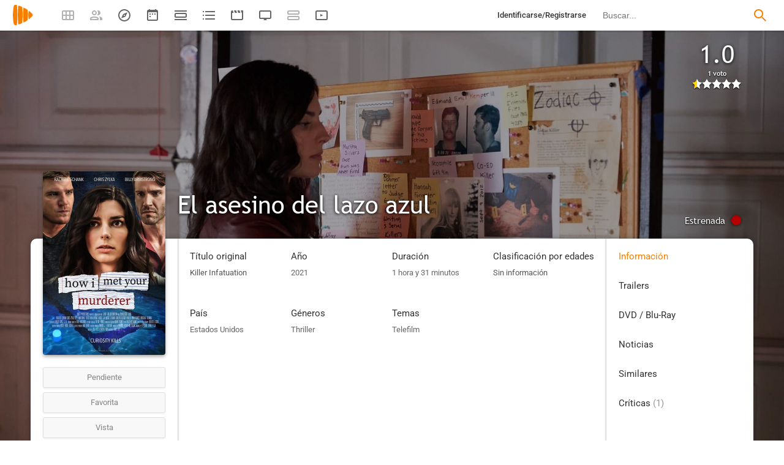

--- FILE ---
content_type: text/html; charset=UTF-8
request_url: https://playmax.mx/how-i-met-your-murderer-f169619
body_size: 21599
content:
<!DOCTYPE html PUBLIC "-//W3C//DTD XHTML 1.0 Strict//EN" "http://www.w3.org/TR/xhtml1/DTD/xhtml1-strict.dtd">
<html xmlns:og="http://ogp.me/ns#" xmlns="http://www.w3.org/1999/xhtml" dir="ltr" lang="es" xml:lang="es" xmlns:expr="http://www.google.com/2005/gml/expr">
<head>
<meta http-equiv="content-type" content="text/html; charset=UTF-8" />
<title>El asesino del lazo azul (2021) - PlayMax</title>
<meta name="apple-mobile-web-app-title" content="PlayMax">
<meta name="application-name" content="PlayMax">
<meta name="apple-itunes-app" content="app-id=1450105440, app-argument=https://playmax.mx/el-asesino-del-lazo-azul-f169619">
<link rel="manifest" href="/manifest.json">
<link rel="alternate" hreflang="es" href="https://playmax.mx/el-asesino-del-lazo-azul-f169619" />

<link rel="canonical" href="https://playmax.mx/el-asesino-del-lazo-azul-f169619" />
<meta property="og:url" content="https://playmax.mx/el-asesino-del-lazo-azul-f169619">

	<link rel="apple-touch-icon-precomposed" sizes="57x57" href="https://playmax.xyz/images/favicon/apple-touch-icon-57x57.png" />
	<link rel="apple-touch-icon-precomposed" sizes="114x114" href="https://playmax.xyz/images/favicon/apple-touch-icon-114x114.png" />
	<link rel="apple-touch-icon-precomposed" sizes="72x72" href="https://playmax.xyz/images/favicon/apple-touch-icon-72x72.png" />
	<link rel="apple-touch-icon-precomposed" sizes="144x144" href="https://playmax.xyz/images/favicon/apple-touch-icon-144x144.png" />
	<link rel="apple-touch-icon-precomposed" sizes="60x60" href="https://playmax.xyz/images/favicon/apple-touch-icon-60x60.png" />
	<link rel="apple-touch-icon-precomposed" sizes="120x120" href="https://playmax.xyz/images/favicon/apple-touch-icon-120x120.png" />
	<link rel="apple-touch-icon-precomposed" sizes="76x76" href="https://playmax.xyz/images/favicon/apple-touch-icon-76x76.png" />
	<link rel="apple-touch-icon-precomposed" sizes="152x152" href="https://playmax.xyz/images/favicon/apple-touch-icon-152x152.png" />
	<link rel="icon" type="image/png" href="https://playmax.xyz/images/favicon/favicon-196x196.png" sizes="196x196" />
	<link rel="icon" type="image/png" href="https://playmax.xyz/images/favicon/favicon-96x96.png" sizes="96x96" />
	<link rel="icon" type="image/png" href="https://playmax.xyz/images/favicon/favicon-32x32.png" sizes="32x32" />
	<link rel="icon" type="image/png" href="https://playmax.xyz/images/favicon/favicon-16x16.png" sizes="16x16" />
	<link rel="icon" type="image/png" href="https://playmax.xyz/images/favicon/favicon-128.png" sizes="128x128" />
	<meta name="application-name" content="&nbsp;"/>
	<meta name="msapplication-TileColor" content="#FFFFFF" />
	<meta name="msapplication-TileImage" content="https://playmax.xyz/images/favicon/mstile-144x144.png" />
	<meta name="msapplication-square70x70logo" content="https://playmax.xyz/images/favicon/mstile-70x70.png" />
	<meta name="msapplication-square150x150logo" content="https://playmax.xyz/images/favicon/mstile-150x150.png" />
	<meta name="msapplication-wide310x150logo" content="https://playmax.xyz/images/favicon/mstile-310x150.png" />
	<meta name="msapplication-square310x310logo" content="https://playmax.xyz/images/favicon/mstile-310x310.png" />


<meta http-equiv="content-style-type" content="text/css" />
<meta http-equiv="content-language" content="es" />
<meta http-equiv="imagetoolbar" content="no" />


<meta name="description" content="Mack Meyer ha creado una gran base de fans que discute el verdadero crimen en su exitoso podcast &quot;How I Met Your Murderer&quot;. Sin embargo, ella se encuentra en el centro de la historia después de entera...">
<meta property="og:description" content="Mack Meyer ha creado una gran base de fans que discute el verdadero crimen en su exitoso podcast &quot;How I Met Your Murderer&quot;. Sin embargo, ella se encuentra en el centro de la historia después de entera...">
<meta name="twitter:description" content="Mack Meyer ha creado una gran base de fans que discute el verdadero crimen en su exitoso podcast &quot;How I Met Your Murderer&quot;. Sin embargo, ella se encuentra en el centro de la historia después de entera...">

<link rel="image_src" href="https://playmax.xyz/img/card/ficha_twitter/340/0/169619.jpg"/>
<meta property="og:image" content="https://playmax.xyz/img/card/ficha_twitter/340/0/169619.jpg" />
<meta property="image" content="https://playmax.xyz/img/card/ficha_twitter/340/0/169619.jpg" />
<meta name="twitter:image" content="https://playmax.xyz/img/card/ficha_twitter/340/0/169619.jpg">
<meta name="twitter:card" content="summary_large_image">


<link rel="alternate" href="android-app://mx.playmax.app/https/playmax.mx/.*-f.*" />
<link rel="alternate" href="android-app://mx.playmax.app/https/playmax.mx/user.*" />
<link rel="alternate" href="android-app://mx.playmax.app/https/playmax.mx/.*-l.*" />
<link rel="alternate" href="android-app://mx.playmax.app/https/playmax.mx/.*-s.*" />
<link rel="alternate" href="android-app://mx.playmax.app/https/playmax.mx/comment*" />
<link rel="alternate" href="android-app://mx.playmax.app/https/playmax.mx/user/*/stats" />
<link rel="alternate" href="android-app://mx.playmax.app/https/playmax.mx/user/*/stats/*" />

<meta property="og:site_name" content="PlayMax">
<meta property="og:title" content="El asesino del lazo azul (2021) - PlayMax">
<meta name="title" content="El asesino del lazo azul (2021) - PlayMax">
<meta name="twitter:title" content="El asesino del lazo azul (2021)">
<meta name="twitter:site" content="@PlayMaxApp">


<meta name="viewport" id="viewport" content="width=device-width, maximum-scale=5" content_d="width=320, initial-scale=1, maximum-scale=5, minimum-scale=0"/>


<!--
	Style name:			PM design
	Original author:	PlayMax ( https://playmax.mx/ )
	Modified by:		PlayMax ( https://playmax.mx/ )
-->

<meta name='impact-site-verification' value='-1141150462'>
<meta name='impact-site-verification' value='-653971701'>
<script type="application/ld+json">
{
	"@context": "http://schema.org",
	"@type": "WebSite",
	"url": "https://playmax.mx/",
	"name": "PlayMax",
	"potentialAction":
	{
		"@type": "SearchAction",
		"target": "https://playmax.mx/buscar.php?buscar={search_term_string}&mode=fichas",
 		"query-input": "required name=search_term_string"
	}
}
</script>

<script id="valuesearch">0</script>
<script id="activearrow">0</script>
<meta name="pm_user_data" id="pm_user_data" content="{&quot;user_id&quot;:1,&quot;username&quot;:&quot;Anonymous&quot;,&quot;user_avatar&quot;:&quot;https:\/\/playmax.xyz\/avatar\/1_2098723692.jpg&quot;}">
<script type="text/javascript">

var dc_amp = '';
var dc_ic = '';
var user_logged = false;
var user_id_conect = parseInt('1');
var user_offset = parseInt('3600');
var rd_active = true;
var rd_more_info = false;
var rd_more_size = 0;
var current_domain = 'playmax.mx';
var cdn_url = 'https://playmax.xyz';
var pm_url = 'https://playmax.mx';
var footer_height = 81;

function request_login(message)
{
	message = message || 'Tienes que estar identificado para poder utilizar esta función';
	message_error(message);
}
</script>

<script type="text/javascript" src="https://playmax.xyz/gzip/script/playmax.js?a=479" fetchpriority="high"></script>
<!-- TCF stub -->
<script type="text/javascript">
!function(){"use strict";var t,e,o=(t=function(t){function e(t){return(e="function"==typeof Symbol&&"symbol"==typeof Symbol.iterator?function(t){return typeof t}:function(t){return t&&"function"==typeof Symbol&&t.constructor===Symbol&&t!==Symbol.prototype?"symbol":typeof t})(t)}t.exports=function(){for(var t,o,n=[],r=window,a=r;a;){try{if(a.frames.__tcfapiLocator){t=a;break}}catch(t){}if(a===r.top)break;a=a.parent}t||(function t(){var e=r.document,o=!!r.frames.__tcfapiLocator;if(!o)if(e.body){var n=e.createElement("iframe");n.style.cssText="display:none",n.name="__tcfapiLocator",e.body.appendChild(n)}else setTimeout(t,5);return!o}(),r.__tcfapi=function(){for(var t=arguments.length,e=new Array(t),r=0;r<t;r++)e[r]=arguments[r];if(!e.length)return n;"setGdprApplies"===e[0]?e.length>3&&2===parseInt(e[1],10)&&"boolean"==typeof e[3]&&(o=e[3],"function"==typeof e[2]&&e[2]("set",!0)):"ping"===e[0]?"function"==typeof e[2]&&e[2]({gdprApplies:o,cmpLoaded:!1,cmpStatus:"stub"}):n.push(e)},r.addEventListener("message",(function(t){var o="string"==typeof t.data,n={};if(o)try{n=JSON.parse(t.data)}catch(t){}else n=t.data;var r="object"===e(n)&&null!==n?n.__tcfapiCall:null;r&&window.__tcfapi(r.command,r.version,(function(e,n){var a={__tcfapiReturn:{returnValue:e,success:n,callId:r.callId}};t&&t.source&&t.source.postMessage&&t.source.postMessage(o?JSON.stringify(a):a,"*")}),r.parameter)}),!1))}},t(e={exports:{}}),e.exports);o()}();
</script>
<!-- Default Consent Mode config -->
<script>
    //<![CDATA[
    window.dataLayer = window.dataLayer || [];
    function gtag(){dataLayer.push(arguments);}
    gtag('consent', 'default', {
        'ad_storage': 'denied',
        'analytics_storage': 'denied',
        'functionality_storage': 'denied',
        'personalization_storage': 'denied',
        'security_storage': 'denied',
        'ad_user_data': 'denied',
        'ad_personalization': 'denied',
        'wait_for_update': 1500
    });
    gtag('set', 'ads_data_redaction', true);
    gtag('set', 'url_passthrough', true);
    (function(){
        const s={adStorage:{storageName:"ad_storage",serialNumber:0},analyticsStorage:{storageName:"analytics_storage",serialNumber:1},functionalityStorage:{storageName:"functionality_storage",serialNumber:2},personalizationStorage:{storageName:"personalization_storage",serialNumber:3},securityStorage:{storageName:"security_storage",serialNumber:4},adUserData:{storageName:"ad_user_data",serialNumber:5},adPersonalization:{storageName:"ad_personalization",serialNumber:6}};let c=localStorage.getItem("__lxG__consent__v2");if(c){c=JSON.parse(c);if(c&&c.cls_val)c=c.cls_val;if(c)c=c.split("|");if(c&&c.length&&typeof c[14]!==undefined){c=c[14].split("").map(e=>e-0);if(c.length){let t={};Object.values(s).sort((e,t)=>e.serialNumber-t.serialNumber).forEach(e=>{t[e.storageName]=c[e.serialNumber]?"granted":"denied"});gtag("consent","update",t)}}}
        if(Math.random() < 0.05) {if (window.dataLayer && (window.dataLayer.some(e => e[0] === 'js' && e[1] instanceof Date) || window.dataLayer.some(e => e['event'] === 'gtm.js' && e['gtm.start'] == true ))) {document.head.appendChild(document.createElement('img')).src = "//clickiocdn.com/utr/gtag/?sid=230384";}}
    })();
    //]]>
</script>

	<!--<script type="text/javascript">playmax.loadScriptOnLoad('https://pagead2.googlesyndication.com/pagead/js/adsbygoogle.js?client=ca-pub-9797654625010771', {async: true, crossOrigin: 'anonymous'})</script>-->
	<script async type="text/javascript" src="https://pagead2.googlesyndication.com/pagead/js/adsbygoogle.js?client=ca-pub-9797654625010771" crossorigin="anonymous"></script>
	

<link rel="stylesheet" type="text/css" media="screen, projection" href="https://playmax.xyz/style.css?a=555" crossorigin/>


<link rel="stylesheet" type="text/css" media="screen, projection" href="https://playmax.xyz/gzip/css/playmax.css?a=199" crossorigin>


<!--<link href="https://fonts.googleapis.com/css?family=Roboto:100,100i,300,300i,400,400i,500,500i,700,700i,900,900i&amp;subset=cyrillic,cyrillic-ext,greek,greek-ext,latin-ext,vietnamese" rel="stylesheet">-->
<style type="text/css">@font-face {font-family:Roboto;font-style:normal;font-weight:400;src:url(/cf-fonts/s/roboto/5.0.11/cyrillic/400/normal.woff2);unicode-range:U+0301,U+0400-045F,U+0490-0491,U+04B0-04B1,U+2116;font-display:swap;}@font-face {font-family:Roboto;font-style:normal;font-weight:400;src:url(/cf-fonts/s/roboto/5.0.11/cyrillic-ext/400/normal.woff2);unicode-range:U+0460-052F,U+1C80-1C88,U+20B4,U+2DE0-2DFF,U+A640-A69F,U+FE2E-FE2F;font-display:swap;}@font-face {font-family:Roboto;font-style:normal;font-weight:400;src:url(/cf-fonts/s/roboto/5.0.11/greek-ext/400/normal.woff2);unicode-range:U+1F00-1FFF;font-display:swap;}@font-face {font-family:Roboto;font-style:normal;font-weight:400;src:url(/cf-fonts/s/roboto/5.0.11/latin/400/normal.woff2);unicode-range:U+0000-00FF,U+0131,U+0152-0153,U+02BB-02BC,U+02C6,U+02DA,U+02DC,U+0304,U+0308,U+0329,U+2000-206F,U+2074,U+20AC,U+2122,U+2191,U+2193,U+2212,U+2215,U+FEFF,U+FFFD;font-display:swap;}@font-face {font-family:Roboto;font-style:normal;font-weight:400;src:url(/cf-fonts/s/roboto/5.0.11/latin-ext/400/normal.woff2);unicode-range:U+0100-02AF,U+0304,U+0308,U+0329,U+1E00-1E9F,U+1EF2-1EFF,U+2020,U+20A0-20AB,U+20AD-20CF,U+2113,U+2C60-2C7F,U+A720-A7FF;font-display:swap;}@font-face {font-family:Roboto;font-style:normal;font-weight:400;src:url(/cf-fonts/s/roboto/5.0.11/vietnamese/400/normal.woff2);unicode-range:U+0102-0103,U+0110-0111,U+0128-0129,U+0168-0169,U+01A0-01A1,U+01AF-01B0,U+0300-0301,U+0303-0304,U+0308-0309,U+0323,U+0329,U+1EA0-1EF9,U+20AB;font-display:swap;}@font-face {font-family:Roboto;font-style:normal;font-weight:400;src:url(/cf-fonts/s/roboto/5.0.11/greek/400/normal.woff2);unicode-range:U+0370-03FF;font-display:swap;}@font-face {font-family:Roboto;font-style:italic;font-weight:400;src:url(/cf-fonts/s/roboto/5.0.11/latin/400/italic.woff2);unicode-range:U+0000-00FF,U+0131,U+0152-0153,U+02BB-02BC,U+02C6,U+02DA,U+02DC,U+0304,U+0308,U+0329,U+2000-206F,U+2074,U+20AC,U+2122,U+2191,U+2193,U+2212,U+2215,U+FEFF,U+FFFD;font-display:swap;}@font-face {font-family:Roboto;font-style:italic;font-weight:400;src:url(/cf-fonts/s/roboto/5.0.11/cyrillic/400/italic.woff2);unicode-range:U+0301,U+0400-045F,U+0490-0491,U+04B0-04B1,U+2116;font-display:swap;}@font-face {font-family:Roboto;font-style:italic;font-weight:400;src:url(/cf-fonts/s/roboto/5.0.11/vietnamese/400/italic.woff2);unicode-range:U+0102-0103,U+0110-0111,U+0128-0129,U+0168-0169,U+01A0-01A1,U+01AF-01B0,U+0300-0301,U+0303-0304,U+0308-0309,U+0323,U+0329,U+1EA0-1EF9,U+20AB;font-display:swap;}@font-face {font-family:Roboto;font-style:italic;font-weight:400;src:url(/cf-fonts/s/roboto/5.0.11/greek/400/italic.woff2);unicode-range:U+0370-03FF;font-display:swap;}@font-face {font-family:Roboto;font-style:italic;font-weight:400;src:url(/cf-fonts/s/roboto/5.0.11/latin-ext/400/italic.woff2);unicode-range:U+0100-02AF,U+0304,U+0308,U+0329,U+1E00-1E9F,U+1EF2-1EFF,U+2020,U+20A0-20AB,U+20AD-20CF,U+2113,U+2C60-2C7F,U+A720-A7FF;font-display:swap;}@font-face {font-family:Roboto;font-style:italic;font-weight:400;src:url(/cf-fonts/s/roboto/5.0.11/cyrillic-ext/400/italic.woff2);unicode-range:U+0460-052F,U+1C80-1C88,U+20B4,U+2DE0-2DFF,U+A640-A69F,U+FE2E-FE2F;font-display:swap;}@font-face {font-family:Roboto;font-style:italic;font-weight:400;src:url(/cf-fonts/s/roboto/5.0.11/greek-ext/400/italic.woff2);unicode-range:U+1F00-1FFF;font-display:swap;}@font-face {font-family:Roboto;font-style:normal;font-weight:500;src:url(/cf-fonts/s/roboto/5.0.11/cyrillic/500/normal.woff2);unicode-range:U+0301,U+0400-045F,U+0490-0491,U+04B0-04B1,U+2116;font-display:swap;}@font-face {font-family:Roboto;font-style:normal;font-weight:500;src:url(/cf-fonts/s/roboto/5.0.11/greek-ext/500/normal.woff2);unicode-range:U+1F00-1FFF;font-display:swap;}@font-face {font-family:Roboto;font-style:normal;font-weight:500;src:url(/cf-fonts/s/roboto/5.0.11/latin/500/normal.woff2);unicode-range:U+0000-00FF,U+0131,U+0152-0153,U+02BB-02BC,U+02C6,U+02DA,U+02DC,U+0304,U+0308,U+0329,U+2000-206F,U+2074,U+20AC,U+2122,U+2191,U+2193,U+2212,U+2215,U+FEFF,U+FFFD;font-display:swap;}@font-face {font-family:Roboto;font-style:normal;font-weight:500;src:url(/cf-fonts/s/roboto/5.0.11/latin-ext/500/normal.woff2);unicode-range:U+0100-02AF,U+0304,U+0308,U+0329,U+1E00-1E9F,U+1EF2-1EFF,U+2020,U+20A0-20AB,U+20AD-20CF,U+2113,U+2C60-2C7F,U+A720-A7FF;font-display:swap;}@font-face {font-family:Roboto;font-style:normal;font-weight:500;src:url(/cf-fonts/s/roboto/5.0.11/vietnamese/500/normal.woff2);unicode-range:U+0102-0103,U+0110-0111,U+0128-0129,U+0168-0169,U+01A0-01A1,U+01AF-01B0,U+0300-0301,U+0303-0304,U+0308-0309,U+0323,U+0329,U+1EA0-1EF9,U+20AB;font-display:swap;}@font-face {font-family:Roboto;font-style:normal;font-weight:500;src:url(/cf-fonts/s/roboto/5.0.11/greek/500/normal.woff2);unicode-range:U+0370-03FF;font-display:swap;}@font-face {font-family:Roboto;font-style:normal;font-weight:500;src:url(/cf-fonts/s/roboto/5.0.11/cyrillic-ext/500/normal.woff2);unicode-range:U+0460-052F,U+1C80-1C88,U+20B4,U+2DE0-2DFF,U+A640-A69F,U+FE2E-FE2F;font-display:swap;}@font-face {font-family:Roboto;font-style:italic;font-weight:500;src:url(/cf-fonts/s/roboto/5.0.11/greek/500/italic.woff2);unicode-range:U+0370-03FF;font-display:swap;}@font-face {font-family:Roboto;font-style:italic;font-weight:500;src:url(/cf-fonts/s/roboto/5.0.11/vietnamese/500/italic.woff2);unicode-range:U+0102-0103,U+0110-0111,U+0128-0129,U+0168-0169,U+01A0-01A1,U+01AF-01B0,U+0300-0301,U+0303-0304,U+0308-0309,U+0323,U+0329,U+1EA0-1EF9,U+20AB;font-display:swap;}@font-face {font-family:Roboto;font-style:italic;font-weight:500;src:url(/cf-fonts/s/roboto/5.0.11/cyrillic-ext/500/italic.woff2);unicode-range:U+0460-052F,U+1C80-1C88,U+20B4,U+2DE0-2DFF,U+A640-A69F,U+FE2E-FE2F;font-display:swap;}@font-face {font-family:Roboto;font-style:italic;font-weight:500;src:url(/cf-fonts/s/roboto/5.0.11/cyrillic/500/italic.woff2);unicode-range:U+0301,U+0400-045F,U+0490-0491,U+04B0-04B1,U+2116;font-display:swap;}@font-face {font-family:Roboto;font-style:italic;font-weight:500;src:url(/cf-fonts/s/roboto/5.0.11/latin/500/italic.woff2);unicode-range:U+0000-00FF,U+0131,U+0152-0153,U+02BB-02BC,U+02C6,U+02DA,U+02DC,U+0304,U+0308,U+0329,U+2000-206F,U+2074,U+20AC,U+2122,U+2191,U+2193,U+2212,U+2215,U+FEFF,U+FFFD;font-display:swap;}@font-face {font-family:Roboto;font-style:italic;font-weight:500;src:url(/cf-fonts/s/roboto/5.0.11/latin-ext/500/italic.woff2);unicode-range:U+0100-02AF,U+0304,U+0308,U+0329,U+1E00-1E9F,U+1EF2-1EFF,U+2020,U+20A0-20AB,U+20AD-20CF,U+2113,U+2C60-2C7F,U+A720-A7FF;font-display:swap;}@font-face {font-family:Roboto;font-style:italic;font-weight:500;src:url(/cf-fonts/s/roboto/5.0.11/greek-ext/500/italic.woff2);unicode-range:U+1F00-1FFF;font-display:swap;}@font-face {font-family:Roboto;font-style:normal;font-weight:700;src:url(/cf-fonts/s/roboto/5.0.11/vietnamese/700/normal.woff2);unicode-range:U+0102-0103,U+0110-0111,U+0128-0129,U+0168-0169,U+01A0-01A1,U+01AF-01B0,U+0300-0301,U+0303-0304,U+0308-0309,U+0323,U+0329,U+1EA0-1EF9,U+20AB;font-display:swap;}@font-face {font-family:Roboto;font-style:normal;font-weight:700;src:url(/cf-fonts/s/roboto/5.0.11/cyrillic-ext/700/normal.woff2);unicode-range:U+0460-052F,U+1C80-1C88,U+20B4,U+2DE0-2DFF,U+A640-A69F,U+FE2E-FE2F;font-display:swap;}@font-face {font-family:Roboto;font-style:normal;font-weight:700;src:url(/cf-fonts/s/roboto/5.0.11/greek/700/normal.woff2);unicode-range:U+0370-03FF;font-display:swap;}@font-face {font-family:Roboto;font-style:normal;font-weight:700;src:url(/cf-fonts/s/roboto/5.0.11/greek-ext/700/normal.woff2);unicode-range:U+1F00-1FFF;font-display:swap;}@font-face {font-family:Roboto;font-style:normal;font-weight:700;src:url(/cf-fonts/s/roboto/5.0.11/cyrillic/700/normal.woff2);unicode-range:U+0301,U+0400-045F,U+0490-0491,U+04B0-04B1,U+2116;font-display:swap;}@font-face {font-family:Roboto;font-style:normal;font-weight:700;src:url(/cf-fonts/s/roboto/5.0.11/latin-ext/700/normal.woff2);unicode-range:U+0100-02AF,U+0304,U+0308,U+0329,U+1E00-1E9F,U+1EF2-1EFF,U+2020,U+20A0-20AB,U+20AD-20CF,U+2113,U+2C60-2C7F,U+A720-A7FF;font-display:swap;}@font-face {font-family:Roboto;font-style:normal;font-weight:700;src:url(/cf-fonts/s/roboto/5.0.11/latin/700/normal.woff2);unicode-range:U+0000-00FF,U+0131,U+0152-0153,U+02BB-02BC,U+02C6,U+02DA,U+02DC,U+0304,U+0308,U+0329,U+2000-206F,U+2074,U+20AC,U+2122,U+2191,U+2193,U+2212,U+2215,U+FEFF,U+FFFD;font-display:swap;}@font-face {font-family:Roboto;font-style:italic;font-weight:700;src:url(/cf-fonts/s/roboto/5.0.11/cyrillic/700/italic.woff2);unicode-range:U+0301,U+0400-045F,U+0490-0491,U+04B0-04B1,U+2116;font-display:swap;}@font-face {font-family:Roboto;font-style:italic;font-weight:700;src:url(/cf-fonts/s/roboto/5.0.11/cyrillic-ext/700/italic.woff2);unicode-range:U+0460-052F,U+1C80-1C88,U+20B4,U+2DE0-2DFF,U+A640-A69F,U+FE2E-FE2F;font-display:swap;}@font-face {font-family:Roboto;font-style:italic;font-weight:700;src:url(/cf-fonts/s/roboto/5.0.11/greek-ext/700/italic.woff2);unicode-range:U+1F00-1FFF;font-display:swap;}@font-face {font-family:Roboto;font-style:italic;font-weight:700;src:url(/cf-fonts/s/roboto/5.0.11/vietnamese/700/italic.woff2);unicode-range:U+0102-0103,U+0110-0111,U+0128-0129,U+0168-0169,U+01A0-01A1,U+01AF-01B0,U+0300-0301,U+0303-0304,U+0308-0309,U+0323,U+0329,U+1EA0-1EF9,U+20AB;font-display:swap;}@font-face {font-family:Roboto;font-style:italic;font-weight:700;src:url(/cf-fonts/s/roboto/5.0.11/greek/700/italic.woff2);unicode-range:U+0370-03FF;font-display:swap;}@font-face {font-family:Roboto;font-style:italic;font-weight:700;src:url(/cf-fonts/s/roboto/5.0.11/latin/700/italic.woff2);unicode-range:U+0000-00FF,U+0131,U+0152-0153,U+02BB-02BC,U+02C6,U+02DA,U+02DC,U+0304,U+0308,U+0329,U+2000-206F,U+2074,U+20AC,U+2122,U+2191,U+2193,U+2212,U+2215,U+FEFF,U+FFFD;font-display:swap;}@font-face {font-family:Roboto;font-style:italic;font-weight:700;src:url(/cf-fonts/s/roboto/5.0.11/latin-ext/700/italic.woff2);unicode-range:U+0100-02AF,U+0304,U+0308,U+0329,U+1E00-1E9F,U+1EF2-1EFF,U+2020,U+20A0-20AB,U+20AD-20CF,U+2113,U+2C60-2C7F,U+A720-A7FF;font-display:swap;}</style>
<link href="https://playmax.xyz/gzip/css/fonts.css?a=10" rel="stylesheet" type="text/css" crossorigin>



	<script type="text/javascript">

		playmax.withoutAccount = !user_logged;

	</script>

</head>

<body id="phpbb" style="min-width: 320px;/*min-width: 620px;*/" class="section-ficha ltr">
<div style="width: 11px; height: 0px;" id="cseneccc2"><div id="cseneccc" style="width: calc(100% - 10px);"></div></div>

<div id="fb-root"></div>


<div class="popup_m" id="popup_m" style="display: none;">
	<o class="popupdos" style="z-index: -1; background: rgba(0, 0, 0, 0.8);" onclick="mostrar_ocultar('popup_m', '2');"></o>
	<div class="popuptres">


		<div id="popup_m_t"></div>

		<o class="cerrar" title="Cerrar" onclick="mostrar_ocultar('popup_m', '2');" style="position: initial;"></o>
	</div>
	<div id="popup_m_c">
		<div style="margin-top: 150px;" class="s_load1 load26"></div>
	</div>

</div>
<div id="popup_m_n_mo" class="popup_m_n_main popup_m_n_mo">
	<span class="popup_m_n_cf"></span>
	<div class="popup_m_n_immersive">
		<o class="popup_m_n_cl" onclick="popup_m_n('ocultar');"></o>

		<div class="popup_m_n" id="popup_m_n">

			<div class="popup_m_n_h">

				<div id="popup_m_n_t" class="popup_m_n_t"></div>

				<o class="cerrar" title="Cerrar" onclick="popup_m_n('ocultar');" style="position: initial;"></o>

			</div>
			<div id="popup_m_n_c" class="popup_m_n_c">
				<div style="position: absolute; top: 50%; margin-top: -16px; left: 50%; margin-left: -16px;" class="s_load1 load26"></div>
			</div>

		</div>
	</div>
</div>

<div style="visibility: hidden; position: fixed; top: -1000px;"><div id="popup_m_cc_csdl" style="width: 310px;"></div></div>
<div id="popup_m_cc_mo" class="popup_m_n_mo">
	<o class="popup_m_n_cl" onclick="popup_m_c('ocultar');"></o>
	<div class="popup_m_n" id="popup_m_cc">

		<div class="popup_m_n_h">

			<div id="popup_m_cc_t" class="popup_m_n_t">Confirmar</div>

			<o class="cerrar" title="Cerrar" onclick="popup_m_c('ocultar');" style="position: initial;"></o>

		</div>
		<div id="popup_m_cc_c" style="overflow: hidden;" class="popup_m_n_c">
			<div class="popup_m_cc_text" style="line-height: 60px;"></div>
			<div style="margin: 0 10px;">
				<div onclick="popup_m_c('ocultar');" id="popup_m_cc_bc" style="cursor: pointer; display: inline-block; width: 121px; text-align: center; margin: 0 10px;" class="button9">Cancelar</div>
				<div onclick="popup_m_c('ocultar');" id="popup_m_cc_b" style="cursor: pointer; display: inline-block; width: 121px; text-align: center; margin: 0 10px;" class="button9">Aceptar</div>
			</div>
		</div>

	</div>
</div>

<div class="popup_m_s" id="popup_m_s" style="display: none;">
	<o class="popupdos" style="z-index: -1; background: rgba(0, 0, 0, 0.8);" onclick="mostrar_ocultar('popup_m_s', '2');"></o>
	<div class="popup_m_s_c">
		<div class="popuptres d">


			<div id="popup_m_s_t"></div>

			<o class="cerrar_n" title="Cerrar" onclick="mostrar_ocultar('popup_m_s', '2');" style="position: initial;"></o>
		</div>
		<div id="popup_m_s_c">
			<div style="margin-top: 150px;" class="s_load1 load26"></div>
		</div>
	</div>
</div>

<div id="cargando_n_tel" style="display: none;"></div>
<div id="cargando_n" style="display: none;">
	<div>
		<div class="s_load1 load26"></div>
	</div>
</div>

<div id="messages">
</div>

<script type="text/javascript">

	

	enable_ficha_show_images();

	dark_theme_si = false;

	function dark_theme()
	{
		clearTimeout(dark_theme_si);

		if($('html').hasClass('dark_theme'))
		{
			$('html').removeClass('dark_theme').addClass('dark_theme_transition');
			$('.dark_theme_switch').removeClass('a');

			status = 0;
		}
		else
		{
			$('html').addClass('dark_theme dark_theme_transition');
			$('.dark_theme_switch').addClass('a');

			status = 1;
		}

		setCookie('dark_theme', status, false, '/', '.'+current_domain, null, (157680000 * 1000));

		dark_theme_si = setTimeout(function(){

			$('html').removeClass('dark_theme_transition');

		}, 300);
	}

</script>

<div class="bheader_n_bs" style="visibility: hidden;">
</div>

<div class="bheader_n" id="bheader" style="visibility: hidden; background-color: #fff;min-width: 320px;/*min-width: 620px;*/">
	<div style="display: none;" class="bmbs" onclick="mobs();">
		<img src="https://playmax.xyz/svg/666666/menu.svg" alt="Menu" style="width: 20px; height: 20px; padding: 15px 10px 15px 18px;">
	</div>
	<div style="float: left; margin-left: 20px; margin-right: 40px; margin-top: 7px;" class="logo"><a href="/" title="Pagina principal"><img src="https://playmax.xyz/svg/f77f00/pm.svg" height="35" alt="" title=""></a></div>
	<div class="bh_left" style="float: left;">
		<div class="show_secondary_header" onclick="secondary_header_visibility()"></div>

		<a alt="Tus fichas" aria-label="Tus fichas" class="" href="/tusfichas.php" menu='[{"name":"Series","url":"/tusfichas.php?tab=2"},{"name":"Películas","url":"/tusfichas.php?tab=3"},{"name":"Documentales","url":"/tusfichas.php?tab=4"}]' style="opacity: 0.5;">
			<div class="buttonheader_nn buttonHeader--my_fichas" button_key="my_fichas"></div>
		</a>
		<div class="buttonHeaderTitle buttonHeaderTitle--my_fichas"><div>Tus fichas</div></div>
		<a alt="Recomendaciones" aria-label="Recomendaciones" class="" href="/recomendaciones.php" menu='[{"name":"Amigos","url":"/recomendaciones.php"},{"name":"Personalizadas","url":"/recomendaciones.php?mode=personalizadas"}]' style="opacity: 0.5;">
			<div class="buttonheader_nn buttonHeader--recommendations" button_key="recommendations"></div>
		</a>
		<div class="buttonHeaderTitle buttonHeaderTitle--recommendations"><div>Recomendaciones</div></div>
		<a alt="Explorar" aria-label="Explorar" class="" href="/explorar.php" menu='[{"name":"Más populares","url":"/explorar.php"},{"name":"Mejor valoradas","url":"/explorar.php?order=6"},{"separator":1},{"name":"Series","url":"/explorar.php?tipo%5B%5D=1"},{"name":"Películas","url":"/explorar.php?tipo%5B%5D=2"},{"name":"Documentales","url":"/explorar.php?tipo%5B%5D=3"}]'>
			<div class="buttonheader_nn buttonHeader--explore" button_key="explore"></div>
		</a>
		<div class="buttonHeaderTitle buttonHeaderTitle--explore"><div>Explorar</div></div>
		<a alt="Calendario" aria-label="Calendario" class="" href="/calendario.php" menu='[{"name":"Todo","url":"/calendario.php?mode=todo"},{"name":"Solo lo mío","url":"/calendario.php?mode=slm"}]'>
			<div class="buttonheader_nn buttonHeader--calendar" button_key="calendar"></div>
		</a>
		<div class="buttonHeaderTitle buttonHeaderTitle--calendar"><div>Calendario</div></div>
		<a alt="Próximos estrenos" aria-label="Próximos estrenos" class="" href="/proximos_estrenos.php" menu='[{"name":"Todo","url":"/proximos_estrenos.php?only_mine=0"},{"name":"Solo lo mío","url":"/proximos_estrenos.php?only_mine=1"}]'>
			<div class="buttonheader_nn buttonHeader--comingSoon" button_key="comingSoon"><div class="c_new_text" title="Nuevo" style="display: none;">N</div></div>
		</a>
		<div class="buttonHeaderTitle buttonHeaderTitle--comingSoon"><div>Próximos estrenos</div></div>
		<a alt="Listas" aria-label="Listas" class="" href="/listas.php" menu='[{"name":"Más seguidas","url":"/listas.php?orden=1"},{"name":"Con más fichas","url":"/listas.php?orden=2"},{"name":"Mejor valoradas","url":"/listas.php?orden=5"},{"name":"Nuevas","url":"/listas.php?orden=4"},{"name":"Aleatorias","url":"/listas.php?orden=3"}]'>
			<div class="buttonheader_nn buttonHeader--lists" button_key="lists"></div>
		<div class="buttonHeaderTitle buttonHeaderTitle--lists"><div>Listas</div></div>
		
		<a alt="Trailers" aria-label="Trailers" class="" href="/trailers.php" menu='[{"name":"Últimos trailers","url":"/trailers.php"},{"name":"Fichas más nuevas","url":"/trailers.php?ordenar=year"}]'>
			<div class="buttonheader_nn buttonHeader--trailers" button_key="trailers"></div>
		</a>
		<div class="buttonHeaderTitle buttonHeaderTitle--trailers"><div>Trailers</div></div>
		<a alt="Programación TV" aria-label="Programación TV" class="" href="/programacion_tv.php" menu='[{"name":"Todo","url":"/programacion_tv.php?only_mine=0"},{"name":"Solo lo mío","url":"/programacion_tv.php?only_mine=1"},{"separator":1},{"name":"Todos los canales","url":"/programacion_tv.php?channels%5B%5D=all"},{"name":"Solo mis canales","url":"/programacion_tv.php?channels%5B%5D=mine"}]'>
			<div class="buttonheader_nn buttonHeader--tv_broadcasts" button_key="tv_broadcasts"></div>
		</a>
		<div class="buttonHeaderTitle buttonHeaderTitle--tv_broadcasts"><div>Programación TV</div></div>


		<a alt="Actividad" aria-label="Actividad" class="" href="/actividad.php" style="opacity: 0.5;">
			<div class="buttonheader_nn buttonHeader--activity" button_key="activity"></div>
		</a>
		<div class="buttonHeaderTitle buttonHeaderTitle--activity"><div>Actividad</div></div>


		<a alt="Novedades Netflix, HBO Max, Filmin..." aria-label="Novedades Netflix, HBO Max, Filmin..." class="" href="/vod.php" menu='[{"name":"Netflix","url":"/netflix-s12"},{"name":"Amazon Prime Video","url":"/amazon-prime-video-s163"},{"name":"Disney+","url":"/disney-s181"},{"name":"HBO Max","url":"/hbomax-s256"},{"name":"Movistar+","url":"/movistar-s160"},{"name":"Filmin","url":"/filmin-s8"},{"name":"Rakuten TV","url":"/rakuten-tv-s27"},{"name":"Mas...","url":"/vod.php"}]'>
			<div class="buttonheader_nn buttonHeader--vod" button_key="vod"><div class="c_new_text" title="Nuevo" style="display: none;">NEW</div></div>
		</a>
		<div class="buttonHeaderTitle buttonHeaderTitle--vod"><div>Novedades Netflix, HBO Max, Filmin...</div></div>

		<script type="text/javascript">
			
			$('.bh_left > a > .buttonheader_nn').on('mouseenter touchstart', function(e){

				if($(this).attr('button_key'))
				{
					$('.buttonHeaderTitle--'+$(this).attr('button_key')).addClass('show');
				}

			});

			$('.bh_left > a > .buttonheader_nn').on('mouseleave touchend', function(e){

				if($(this).attr('button_key'))
				{
					$('.buttonHeaderTitle--'+$(this).attr('button_key')).removeClass('show');
				}

			});

		</script>
	</div>
	<div class="bh_right" style="float: right;">
		
		<div class="search_form">
			<form action="/buscar.php" method="get" id="search">
				<input onfocus="search_visibility(2)" name="buscar" autocomplete="off" spellcheck="false" id="search_input" type="text" maxlength="128" title="Buscar peliculas, series y documentales." class="inputbox search" onkeyup="search_onkeyup(event, 0)" onpaste="setTimeout(function(event){search_onkeyup(event, 0)}, 100, {event: event})" placeholder="Buscar..." />
				<input type="hidden" id="search_mode" name="mode" value="fichas">
				<button class="bbp" title="Buscar"></button>
			</form>
			<style type="text/css" id="style_search"></style>
		</div>
		
			<a style="float: right;" title="Identificarse/Registrarse" class="cmm_rg" href="/ucp.php?mode=login">
				<div class="buttonheader_nn">Identificarse/Registrarse</div>
			</a>
		
	</div>
	
</div>

<script type="text/javascript">
	
	playmax.showYearStats();

</script>


</script>

<div class="hb_page_menu_content bh_menu_1">
	<a title="Test"  href="/settings.php">
		<div style="margin-top: 0px;">Test</div>
	</a>
</div>
<div class="hb_page_menu_content bh_menu_2">
	<a title="Test"  href="/settings.php">
		<div style="margin-top: 0px;">Test</div>
	</a>
</div>
<div class="hb_page_menu_ocult" onclick="bh_menu_hidden()"></div>
<script type="text/javascript">

	bh_menu_events();

</script>

<div class="search_content">
	<div class="search_obs"></div>
	<div class="search_result">
		<div style="padding: 11px 0px 19px 0px;font-size: 14px;width: 100%;text-align: center;">
			<div class="s_load1 load26"></div>
		</div>
	</div>
	<div class="fup">
		<div onclick="search_mode(1)" class="a search_mode_f">Fichas</div>
		<div onclick="search_mode(2)" class="search_mode_u">Usuarios</div>
		<div onclick="search_mode(3)" class="search_mode_p">Personas</div>
	</div>
</div>

<div class="search_ocult" onclick="search_visibility(0)"></div>



<div class="secondary_header" style="opacity: 0;"></div>
<div class="secondary_header_close" onclick="hidden_secondary_header();"></div>

<script type="text/javascript">

mp_active();
rd_ocult_search(true);
domQuery('.secondary_header').css({opacity: 1});



</script>
<div class="b_seg">
	<a title="Tus fichas" class="" href="/tusfichas.php">
		<div class="bb_seg">Tus fichas</div>
	</a>
	<div class="b_seg_show_more b_seg_show_more1" onclick="b_seg_menu_visibility(1)"></div>
	<cb></cb>
	<div class="b_seg_more b_seg_more1" menu='[{"name":"Series","url":"/tusfichas.php?tab=2"},{"name":"Películas","url":"/tusfichas.php?tab=3"},{"name":"Documentales","url":"/tusfichas.php?tab=4"}]'></div>
	<a title="Recomendaciones" class="" href="/recomendaciones.php">
		<div class="bb_seg">Recomendaciones</div>
	</a>
	<div class="b_seg_show_more b_seg_show_more2" onclick="b_seg_menu_visibility(2)"></div>
	<cb></cb>
	<div class="b_seg_more b_seg_more2" menu='[{"name":"Amigos","url":"/recomendaciones.php"},{"name":"Personalizadas","url":"/recomendaciones.php?mode=personalizadas"}]'></div>
	<a title="Explorar" class="" href="/explorar.php">
		<div class="bb_seg">Explorar</div>
	</a>
	<div class="b_seg_show_more b_seg_show_more3" onclick="b_seg_menu_visibility(3)"></div>
	<cb></cb>
	<div class="b_seg_more b_seg_more3" menu='[{"name":"Más populares","url":"/explorar.php"},{"name":"Mejor valoradas","url":"/explorar.php?order=6"},{"separator":1},{"name":"Series","url":"/explorar.php?tipo%5B%5D=1"},{"name":"Películas","url":"/explorar.php?tipo%5B%5D=2"},{"name":"Documentales","url":"/explorar.php?tipo%5B%5D=3"}]'></div>
	<a title="Calendario" class="" href="/calendario.php">
		<div class="bb_seg">Calendario</div>
	</a>
	<div class="b_seg_show_more b_seg_show_more4" onclick="b_seg_menu_visibility(4)"></div>
	<cb></cb>
	<div class="b_seg_more b_seg_more4" menu='[{"name":"Todo","url":"/calendario.php?mode=todo"},{"name":"Solo lo mío","url":"/calendario.php?mode=slm"}]'></div>
	<a title="Próximos estrenos" class="" href="/proximos_estrenos.php">
		<div class="bb_seg" style="position: relative;">Próximos estrenos<div class="c_new_text" title="Nuevo" style="right: 0px; top: 6px; display: none;">NEW</div></div>
	</a>
	<div class="b_seg_show_more b_seg_show_more10" onclick="b_seg_menu_visibility(10)"></div>
	<cb></cb>
	<div class="b_seg_more b_seg_more10" menu='[{"name":"Todo","url":"/proximos_estrenos.php?only_mine=0"},{"name":"Solo lo mío","url":"/proximos_estrenos.php?only_mine=1"}]'></div>
	<a title="Listas" class="" href="/listas.php">
		<div class="bb_seg">Listas</div>
	</a>
	<div class="b_seg_show_more b_seg_show_more5" onclick="b_seg_menu_visibility(5)"></div>
	<cb></cb>
	<div class="b_seg_more b_seg_more5" menu='[{"name":"Más seguidas","url":"/listas.php?orden=1"},{"name":"Con más fichas","url":"/listas.php?orden=2"},{"name":"Mejor valoradas","url":"/listas.php?orden=5"},{"name":"Nuevas","url":"/listas.php?orden=4"},{"name":"Aleatorias","url":"/listas.php?orden=3"}]'></div>
	
	<a title="Trailers" class="" href="/trailers.php">
		<div class="bb_seg">Trailers</div>
	</a>
	<div class="b_seg_show_more b_seg_show_more7" onclick="b_seg_menu_visibility(7)"></div>
	<cb></cb>
	<div class="b_seg_more b_seg_more7" menu='[{"name":"Últimos trailers","url":"/trailers.php"},{"name":"Fichas más nuevas","url":"/trailers.php?ordenar=year"}]'></div>
	<a title="Programación TV" class="" href="/programacion_tv.php">
		<div class="bb_seg" style="position: relative;">Programación TV</div>
	</a>
	<div class="b_seg_show_more b_seg_show_more8" onclick="b_seg_menu_visibility(8)"></div>
	<cb></cb>
	<div class="b_seg_more b_seg_more8" menu='[{"name":"Todo","url":"/programacion_tv.php?only_mine=0"},{"name":"Solo lo mío","url":"/programacion_tv.php?only_mine=1"},{"separator":1},{"name":"Todos los canales","url":"/programacion_tv.php?channels%5B%5D=all"},{"name":"Solo mis canales","url":"/programacion_tv.php?channels%5B%5D=mine"}]'></div>
	<a title="Novedades Netflix, HBO Max, Filmin..." class="" href="/vod.php">
		<div class="bb_seg" style="position: relative;">Novedades Netfli...<div class="c_new_text" title="Nuevo" style="right: 0px; top: 6px; display: none;">NEW</div></div>
	</a>
	<div class="b_seg_show_more b_seg_show_more9" onclick="b_seg_menu_visibility(9)"></div>
	<cb></cb>
	<div class="b_seg_more b_seg_more9" menu='[{"name":"Netflix","url":"/netflix-s12"},{"name":"Amazon Prime Video","url":"/amazon-prime-video-s163"},{"name":"Disney+","url":"/disney-s181"},{"name":"HBO Max","url":"/hbomax-s256"},{"name":"Movistar+","url":"/movistar-s160"},{"name":"Filmin","url":"/filmin-s8"},{"name":"Rakuten TV","url":"/rakuten-tv-s27"},{"name":"Mas...","url":"/vod.php"}]'></div>
</div>
<div class="b_seg_c" onclick="mobs();" style="display: none; opacity: 0;"></div>
<div class="b_more_c" onclick="" style="display: none; opacity: 0;"></div>
<div style="width: 100%; height: 68px;"></div>

<div id="wrap" style="min-width: 320px;/*min-width: 620px;*/ box-sizing: border-box;">

<script>
	function wrap_min_height()
	{
		//var wrap = document.querySelector('#wrap');
		//if(wrap) wrap.style.minHeight = (window.innerHeight - 131)+'px';
	}
	wrap_min_height();
</script>


<style type="text/css" id="c_fichas_style"></style>
<style type="text/css" id="c_fichas_cover_style"></style>
<div class="title_h_divs"></div>
<div id="page-body" class="NewS">
	<div id="load"></div>
<script type="application/ld+json">{"@context":"https:\/\/schema.org","@type":"Movie","url":"https:\/\/playmax.mx\/el-asesino-del-lazo-azul-f169619","name":"El asesino del lazo azul","image":"https:\/\/playmax.xyz\/img\/c\/400\/340\/1632753645\/169619.jpg","description":"Mack Meyer ha creado una gran base de fans que discute el verdadero crimen en su exitoso podcast \"How I Met Your Murderer\". Sin embargo, ella se encuentra en el centro de la historia después de enterarse de que su esposo, Henry, estuvo involucrado en la muerte de su novia de secundaria, Lily. Con la ayuda de su nuevo vecino, Oliver, Mack relaciona la muerte de Lily con otros asesinatos en el área y teme que pueda estar viviendo con un asesino en serie.","datePublished":2021,"duration":"PT1H31M","genre":["Thriller"],"keywords":"telefilm","countryOfOrigin":"US","aggregateRating":{"@type":"AggregateRating","bestRating":10,"worstRating":1,"ratingValue":1,"ratingCount":1,"reviewCount":1},"review":[],"director":[{"@type":"Person","url":"\/emily-dell-p1242618","name":"Emily Dell"},{"@type":"Person","url":"\/samantha-ludlow-p456132","name":"Samantha Ludlow"},{"@type":"Person","url":"\/nick-slatkin-p177187","name":"Nick Slatkin"},{"@type":"Person","url":"\/josh-brandli-p1225036","name":"Josh Brandli"}],"actor":[{"@type":"Person","url":"\/rachele-schank-p820095","name":"Rachele Schank"},{"@type":"Person","url":"\/chris-zylka-p3414","name":"Chris Zylka"},{"@type":"Person","url":"\/billy-armstrong-p712038","name":"Billy Armstrong"},{"@type":"Person","url":"\/nicole-jia-p1364772","name":"Nicole Jia"},{"@type":"Person","url":"\/gabriella-david-p1364775","name":"Gabriella David"},{"@type":"Person","url":"\/jacob-dever-p1364776","name":"Jacob Dever"},{"@type":"Person","url":"\/ryan-francis-p1364777","name":"Ryan Francis"},{"@type":"Person","url":"\/ben-richardson-p1057008","name":"Ben Richardson"},{"@type":"Person","url":"\/colleen-elizabeth-miller-p907673","name":"Colleen Elizabeth Miller"},{"@type":"Person","url":"\/forrest-lynn-p1364778","name":"Forrest Lynn"},{"@type":"Person","url":"\/ginger-gilmartin-p381601","name":"Ginger Gilmartin"},{"@type":"Person","url":"\/kitzia-madrigal-p2013693","name":"Kitzia Madrigal"}],"musicBy":[{"@type":"Person","url":"\/john-marshall-p815374","name":"John Marshall"}]}</script>
<script type="text/javascript">

	var ficha = playmax.page('ficha');

	function valoracion_json_body(c_valoracion)
	{
		var c_valoracion_json_html = '<div class="c_val hover'+((c_valoracion['FONDO']) ? ' fondo' : '')+'" size_h="13" delay="0.3" position="b" title_h="<b>Valoracion:</b> '+c_valoracion['VALORACION']+((c_valoracion['USER_VALORACION'] != '') ? '<br><b>Su valoracion:</b> '+c_valoracion['USER_VALORACION'] : '')+((c_valoracion['VOTANTES'] != '' || c_valoracion['VOTANTES'] === 0) ? '<br><b>Votos:</b> '+c_valoracion['VOTANTES'] : '')+'"><div class="c_val_val'+((c_valoracion['DECIMAL']) ? ' decimal' : '')+'">'+c_valoracion['VALORACION_ROUND']+'</div>'+((c_valoracion['LETRAS']) ? '<div class="c_val_txt">'+c_valoracion['LETRAS']+'</div>' : '')+'<div class="c_val_remove'+((c_valoracion['USER_VALORACION'] && c_valoracion['REMOVE_URL']) ? ' uv' : '')+'"><div title="Eliminar valoracion"></div></div><div class="c_val_stars"><div class="c_val_stars_uno" style="width: '+c_valoracion['W_UNO']+'px;"><img src="'+cdn_url+'/svg/f77f00/vf.svg"></div><div class="c_val_stars_dos" style="width: '+c_valoracion['W_DOS']+'px;"><img src="'+cdn_url+'/svg/ffd80a/vf.svg" style="margin-left: -'+c_valoracion['W_UNO']+'px;"></div><div class="c_val_stars_tres" style="width: '+c_valoracion['W_TRES']+'px;"><img src="'+cdn_url+'/svg/'+((c_valoracion['FONDO']) ? 'ffffff' : '999999')+'/vf.svg" style="margin-left: -'+c_valoracion['ML_TRES']+'px;"></div></div><div class="c_val_data" val="'+c_valoracion['VALORACION']+'" val_round="'+c_valoracion['VALORACION_ROUND']+'" user_val="'+c_valoracion['USER_VALORACION']+'" votantes="'+c_valoracion['VOTANTES']+'" url="'+c_valoracion['URL']+'" remove_url="'+c_valoracion['REMOVE_URL']+'" onset="'+c_valoracion['ONSET']+'" show_votes="'+c_valoracion['SHOW_VOTES']+'" rating_zoom="'+c_valoracion['RATING_ZOOM']+'"></div></div>';

		return c_valoracion_json_html;
	}

	var ficha_titulo = 'El asesino del lazo azul';
	var current_temporada = '';
	
	var vod_compatible_sites = {"3cat":"3Cat","acontra":"acontra+","acontra_amazon_channel":"acontra+ Amazon Channel","acorn_tv_amazon_channel":"Acorn TV Amazon Channel","agalega":"AGalega","amazon":"Amazon","amazon_prime_video":"Amazon Prime Video","amazon_prime_video_store":"Amazon Prime Video Store","amc_amazon_channel":"AMC+ Amazon Channel","amc_selekt_amazon_channel":"AMC Selekt Amazon Channel","animebox":"AnimeBox","animebox_alquiler":"AnimeBox Alquiler","animebox_amazon_channel":"AnimeBox Amazon Channel","animebox_sensei":"AnimeBox Sensei","animebox_tomodachi":"AnimeBox Tomodachi","apple_itunes":"Apple iTunes","apple_tv":"Apple TV+","apple_tv_amazon_channel":"Apple TV+ Amazon Channel","apuntmedia":"\u00c0 Punt","argo":"Argo","arte":"Arte","artiflix":"Artiflix","atresplayer":"AtresPlayer","atresplayer_amazon_channel":"Atresplayer Amazon Channel","bloodstreamtv":"BloodStream","broadwayhd":"BroadwayHD","caixaforum":"CaixaForum+","canalsurmas":"CanalSur M\u00e1s","chili":"CHILI","cinear":"CINE.AR PLAY","clan":"Clan TVE","classix":"Classix","cortosdemetraje":"Cortos de metraje","crunchyroll":"Crunchyroll","crunchyroll_amazon_channel":"Crunchyroll Amazon Channel","cultpix":"Cultpix","curiositystream":"CuriosityStream","dekkoo":"Dekkoo","disney":"Disney+","distro_tv":"DistroTV","divergente":"Divergente","dizi":"Dizi","dizi_amazon_channel":"Dizi Amazon Channel","docsville":"Docsville","efilm":"eFilm","eitb":"EiTB","facebook_watch":"Facebook Watch","fawesome":"Fawesome","filmin":"Filmin","filmin_premier":"Filmin Premier","filmyco":"Film&Co","filmzie":"Filmzie","flixole":"FlixOl\u00e9","flixole_amazon_channel":"FlixOl\u00e9 Amazon Channel","found":"FOUND","fubotv":"FuboTV","google_play":"Google Play","guidedoc":"GuideDoc","hayu_amazon_channel":"hayu Amazon Channel","hbomax":"HBO Max","hbomax_amazon_channel":"HBO Max Amazon Channel","historia_amazon_channel":"Historia Amazon Channel","ib3alacarta":"IB3 a la carta","iqiyi":"iQIYI","jonuplay":"JonuPlay","jonuplay_amazon_channel":"JonuPlay Amazon Channel","kocowa":"Kocowa+","lionsgate_amazon_channel":"LIONSGATE+ Amazon Channel","love_nature_amazon_channel":"Love Nature Amazon Channel","magellantv":"MagellanTV","makusi":"MAKUSI","mgm_amazon_channel":"MGM+ Amazon Channel","mitele":"Mitele","movistar":"Movistar+","movistar_alquiler":"Movistar+ Alquiler","movistar_fibra":"Movistar+ Fibra","mubi":"Mubi","mubi_amazon_channel":"Mubi Amazon Channel","netflix":"Netflix","netflix_ads":"Netflix Ads","noggin_amazon_channel":"Noggin Amazon Channel","orange_tv":"Orange TV","outtv_amazon_channel":"OUTtv Amazon Channel","pash_amazon_channel":"Pash Amazon Channel","planethorror_amazon_channel":"Planet Horror Amazon Channel","plex":"Plex","pluto_tv":"Pluto TV","podimo":"Podimo","primeran":"Primeran","rakuten_tv":"Rakuten TV","rakuten_viki":"Rakuten Viki","real_crime_amazon_channel":"Real Crime Amazon Channel","rtve":"RTVE","runtime":"Runtime","shadowz":"Shadowz","shadowz_amazon_channel":"Shadowz Amazon Channel","skyshowtime":"SkyShowtime","skyshowtime_amazon_channel":"SkyShowtime Amazon Channel","sx3":"SX3","tivify":"Tivify","tivify_plus":"Tivify Plus","tivify_premium":"Tivify Premium","truestory":"True Story","tv5monde":"TV5MONDEplus","tvcortos_amazon_channel":"TVCortos Amazon Channel","tvplayer":"TVPlayer","vimeo":"Vimeo","vimeo_on_demand":"Vimeo on Demand","vix_amazon_channel":"ViX Amazon Channel","wetv":"WeTV","wikiflix":"WikiFlix","wowpresentsplus":"WOW Presents Plus","youku":"Youku","youtube":"YouTube"};
	var vod_compatible_sites2 = [{"name":"3Cat","image":"https:\/\/playmax.xyz\/img\/vod\/1698777170\/3cat.jpg"},{"name":"acontra+","image":"https:\/\/playmax.xyz\/img\/vod\/1645798925\/acontra.jpg"},{"name":"acontra+ Amazon Channel","image":"https:\/\/playmax.xyz\/img\/vod\/1642945389\/acontra_amazon_channel.jpg"},{"name":"Acorn TV Amazon Channel","image":"https:\/\/playmax.xyz\/img\/vod\/1617381850\/acorn_tv_amazon_channel.jpg"},{"name":"AGalega","image":"https:\/\/playmax.xyz\/img\/vod\/1705674771\/agalega.jpg"},{"name":"Amazon","image":"https:\/\/playmax.xyz\/img\/vod\/1529245538\/amazon.jpg"},{"name":"Amazon Prime Video","image":"https:\/\/playmax.xyz\/img\/vod\/1529661770\/amazon_prime_video.jpg"},{"name":"Amazon Prime Video Store","image":"https:\/\/playmax.xyz\/img\/vod\/1588179628\/amazon_prime_video_store.jpg"},{"name":"AMC+ Amazon Channel","image":"https:\/\/playmax.xyz\/img\/vod\/1655310034\/amc_amazon_channel.jpg"},{"name":"AMC Selekt Amazon Channel","image":"https:\/\/playmax.xyz\/img\/vod\/1703154444\/amc_selekt_amazon_channel.jpg"},{"name":"AnimeBox","image":"https:\/\/playmax.xyz\/img\/vod\/1680370918\/animebox.jpg"},{"name":"AnimeBox Alquiler","image":"https:\/\/playmax.xyz\/img\/vod\/1680371991\/animebox_alquiler.jpg"},{"name":"AnimeBox Amazon Channel","image":"https:\/\/playmax.xyz\/img\/vod\/1762880875\/animebox_amazon_channel.jpg"},{"name":"AnimeBox Sensei","image":"https:\/\/playmax.xyz\/img\/vod\/1680372027\/animebox_sensei.jpg"},{"name":"AnimeBox Tomodachi","image":"https:\/\/playmax.xyz\/img\/vod\/1680371777\/animebox_tomodachi.jpg"},{"name":"Apple iTunes","image":"https:\/\/playmax.xyz\/img\/vod\/1526814261\/apple_itunes.jpg"},{"name":"Apple TV+","image":"https:\/\/playmax.xyz\/img\/vod\/1569317517\/apple_tv.jpg"},{"name":"Apple TV+ Amazon Channel","image":"https:\/\/playmax.xyz\/img\/vod\/1747567539\/apple_tv_amazon_channel.jpg"},{"name":"\u00c0 Punt","image":"https:\/\/playmax.xyz\/img\/vod\/1554626244\/apuntmedia.jpg"},{"name":"Argo","image":"https:\/\/playmax.xyz\/img\/vod\/1615200376\/argo.jpg"},{"name":"Arte","image":"https:\/\/playmax.xyz\/img\/vod\/1693135365\/arte.jpg"},{"name":"Artiflix","image":"https:\/\/playmax.xyz\/img\/vod\/1768502027\/artiflix.jpg"},{"name":"AtresPlayer","image":"https:\/\/playmax.xyz\/img\/vod\/1555407168\/atresplayer.jpg"},{"name":"Atresplayer Amazon Channel","image":"https:\/\/playmax.xyz\/img\/vod\/1689331657\/atresplayer_amazon_channel.jpg"},{"name":"BloodStream","image":"https:\/\/playmax.xyz\/img\/vod\/1758112617\/bloodstreamtv.jpg"},{"name":"BroadwayHD","image":"https:\/\/playmax.xyz\/img\/vod\/1616261410\/broadwayhd.jpg"},{"name":"CaixaForum+","image":"https:\/\/playmax.xyz\/img\/vod\/1671471742\/caixaforum.jpg"},{"name":"CanalSur M\u00e1s","image":"https:\/\/playmax.xyz\/img\/vod\/1657728922\/canalsurmas.jpg"},{"name":"CHILI","image":"https:\/\/playmax.xyz\/img\/vod\/1669221042\/chili.jpg"},{"name":"CINE.AR PLAY","image":"https:\/\/playmax.xyz\/img\/vod\/1607008225\/cinear.jpg"},{"name":"Clan TVE","image":"https:\/\/playmax.xyz\/img\/vod\/1526019515\/clan.jpg"},{"name":"Classix","image":"https:\/\/playmax.xyz\/img\/vod\/1653315156\/classix.jpg"},{"name":"Cortos de metraje","image":"https:\/\/playmax.xyz\/img\/vod\/1761319142\/cortosdemetraje.jpg"},{"name":"Crunchyroll","image":"https:\/\/playmax.xyz\/img\/vod\/1510086189\/crunchyroll.jpg"},{"name":"Crunchyroll Amazon Channel","image":"https:\/\/playmax.xyz\/img\/vod\/1730195064\/crunchyroll_amazon_channel.jpg"},{"name":"Cultpix","image":"https:\/\/playmax.xyz\/img\/vod\/1646839811\/cultpix.jpg"},{"name":"CuriosityStream","image":"https:\/\/playmax.xyz\/img\/vod\/1598805668\/curiositystream.jpg"},{"name":"Dekkoo","image":"https:\/\/playmax.xyz\/img\/vod\/1619365617\/dekkoo.jpg"},{"name":"Disney+","image":"https:\/\/playmax.xyz\/img\/vod\/1753962257\/disney.jpg"},{"name":"DistroTV","image":"https:\/\/playmax.xyz\/img\/vod\/1629732669\/distro_tv.jpg"},{"name":"Divergente","image":"https:\/\/playmax.xyz\/img\/vod\/1736797246\/divergente.jpg"},{"name":"Dizi","image":"https:\/\/playmax.xyz\/img\/vod\/1634548854\/dizi.jpg"},{"name":"Dizi Amazon Channel","image":"https:\/\/playmax.xyz\/img\/vod\/1634548935\/dizi_amazon_channel.jpg"},{"name":"Docsville","image":"https:\/\/playmax.xyz\/img\/vod\/1658741321\/docsville.jpg"},{"name":"eFilm","image":"https:\/\/playmax.xyz\/img\/vod\/1694976095\/efilm.jpg"},{"name":"EiTB","image":"https:\/\/playmax.xyz\/img\/vod\/1604490107\/eitb.jpg"},{"name":"Facebook Watch","image":"https:\/\/playmax.xyz\/img\/vod\/1599232322\/facebook_watch.jpg"},{"name":"Fawesome","image":"https:\/\/playmax.xyz\/img\/vod\/1720701464\/fawesome.jpg"},{"name":"Filmin","image":"https:\/\/playmax.xyz\/img\/vod\/1592481019\/filmin.jpg"},{"name":"Filmin Premier","image":"https:\/\/playmax.xyz\/img\/vod\/1592481018\/filmin_premier.jpg"},{"name":"Film&Co","image":"https:\/\/playmax.xyz\/img\/vod\/1696155670\/filmyco.jpg"},{"name":"Filmzie","image":"https:\/\/playmax.xyz\/img\/vod\/1616348710\/filmzie.jpg"},{"name":"FlixOl\u00e9","image":"https:\/\/playmax.xyz\/img\/vod\/1548615341\/flixole.jpg"},{"name":"FlixOl\u00e9 Amazon Channel","image":"https:\/\/playmax.xyz\/img\/vod\/1617381614\/flixole_amazon_channel.jpg"},{"name":"FOUND","image":"https:\/\/playmax.xyz\/img\/vod\/1758113368\/found.jpg"},{"name":"FuboTV","image":"https:\/\/playmax.xyz\/img\/vod\/1584886630\/fubotv.jpg"},{"name":"Google Play","image":"https:\/\/playmax.xyz\/img\/vod\/1510083324\/google_play.jpg"},{"name":"GuideDoc","image":"https:\/\/playmax.xyz\/img\/vod\/1591623511\/guidedoc.jpg"},{"name":"hayu Amazon Channel","image":"https:\/\/playmax.xyz\/img\/vod\/1667928238\/hayu_amazon_channel.jpg"},{"name":"HBO Max","image":"https:\/\/playmax.xyz\/img\/vod\/1753783405\/hbomax.jpg"},{"name":"HBO Max Amazon Channel","image":"https:\/\/playmax.xyz\/img\/vod\/1753783401\/hbomax_amazon_channel.jpg"},{"name":"Historia Amazon Channel","image":"https:\/\/playmax.xyz\/img\/vod\/1654507687\/historia_amazon_channel.jpg"},{"name":"IB3 a la carta","image":"https:\/\/playmax.xyz\/img\/vod\/1726668854\/ib3alacarta.jpg"},{"name":"iQIYI","image":"https:\/\/playmax.xyz\/img\/vod\/1667736505\/iqiyi.jpg"},{"name":"JonuPlay","image":"https:\/\/playmax.xyz\/img\/vod\/1595256309\/jonuplay.jpg"},{"name":"JonuPlay Amazon Channel","image":"https:\/\/playmax.xyz\/img\/vod\/1749221091\/jonuplay_amazon_channel.jpg"},{"name":"Kocowa+","image":"https:\/\/playmax.xyz\/img\/vod\/1712493919\/kocowa.jpg"},{"name":"LIONSGATE+ Amazon Channel","image":"https:\/\/playmax.xyz\/img\/vod\/1665392948\/lionsgate_amazon_channel.jpg"},{"name":"Love Nature Amazon Channel","image":"https:\/\/playmax.xyz\/img\/vod\/1654510286\/love_nature_amazon_channel.jpg"},{"name":"MagellanTV","image":"https:\/\/playmax.xyz\/img\/vod\/1616676143\/magellantv.jpg"},{"name":"MAKUSI","image":"https:\/\/playmax.xyz\/img\/vod\/1714144677\/makusi.jpg"},{"name":"MGM+ Amazon Channel","image":"https:\/\/playmax.xyz\/img\/vod\/1684848998\/mgm_amazon_channel.jpg"},{"name":"Mitele","image":"https:\/\/playmax.xyz\/img\/vod\/1510086704\/mitele.jpg"},{"name":"Movistar+","image":"https:\/\/playmax.xyz\/img\/vod\/1527747781\/movistar.jpg"},{"name":"Movistar+ Alquiler","image":"https:\/\/playmax.xyz\/img\/vod\/1579107655\/movistar_alquiler.jpg"},{"name":"Movistar+ Fibra","image":"https:\/\/playmax.xyz\/img\/vod\/1717411715\/movistar_fibra.jpg"},{"name":"Mubi","image":"https:\/\/playmax.xyz\/img\/vod\/1591710141\/mubi.jpg"},{"name":"Mubi Amazon Channel","image":"https:\/\/playmax.xyz\/img\/vod\/1617381560\/mubi_amazon_channel.jpg"},{"name":"Netflix","image":"https:\/\/playmax.xyz\/img\/vod\/1599832593\/netflix.jpg"},{"name":"Netflix Ads","image":"https:\/\/playmax.xyz\/img\/vod\/1668024807\/netflix_ads.jpg"},{"name":"Noggin Amazon Channel","image":"https:\/\/playmax.xyz\/img\/vod\/1642937831\/noggin_amazon_channel.jpg"},{"name":"Orange TV","image":"https:\/\/playmax.xyz\/img\/vod\/1592329928\/orange_tv.jpg"},{"name":"OUTtv Amazon Channel","image":"https:\/\/playmax.xyz\/img\/vod\/1617389452\/outtv_amazon_channel.jpg"},{"name":"Pash Amazon Channel","image":"https:\/\/playmax.xyz\/img\/vod\/1634315403\/pash_amazon_channel.jpg"},{"name":"Planet Horror Amazon Channel","image":"https:\/\/playmax.xyz\/img\/vod\/1625647699\/planethorror_amazon_channel.jpg"},{"name":"Plex","image":"https:\/\/playmax.xyz\/img\/vod\/1653210920\/plex.jpg"},{"name":"Pluto TV","image":"https:\/\/playmax.xyz\/img\/vod\/1603725078\/pluto_tv.jpg"},{"name":"Podimo","image":"https:\/\/playmax.xyz\/img\/vod\/1706982199\/podimo.jpg"},{"name":"Primeran","image":"https:\/\/playmax.xyz\/img\/vod\/1695805543\/primeran.jpg"},{"name":"Rakuten TV","image":"https:\/\/playmax.xyz\/img\/vod\/1550604937\/rakuten_tv.jpg"},{"name":"Rakuten Viki","image":"https:\/\/playmax.xyz\/img\/vod\/1558462938\/rakuten_viki.jpg"},{"name":"Real Crime Amazon Channel","image":"https:\/\/playmax.xyz\/img\/vod\/1717693659\/real_crime_amazon_channel.jpg"},{"name":"RTVE","image":"https:\/\/playmax.xyz\/img\/vod\/1510085034\/rtve.jpg"},{"name":"Runtime","image":"https:\/\/playmax.xyz\/img\/vod\/1630408359\/runtime.jpg"},{"name":"Shadowz","image":"https:\/\/playmax.xyz\/img\/vod\/1706985439\/shadowz.jpg"},{"name":"Shadowz Amazon Channel","image":"https:\/\/playmax.xyz\/img\/vod\/1706985438\/shadowz_amazon_channel.jpg"},{"name":"SkyShowtime","image":"https:\/\/playmax.xyz\/img\/vod\/1677595700\/skyshowtime.jpg"},{"name":"SkyShowtime Amazon Channel","image":"https:\/\/playmax.xyz\/img\/vod\/1719909791\/skyshowtime_amazon_channel.jpg"},{"name":"SX3","image":"https:\/\/playmax.xyz\/img\/vod\/1669304311\/sx3.jpg"},{"name":"Tivify","image":"https:\/\/playmax.xyz\/img\/vod\/1662028506\/tivify.jpg"},{"name":"Tivify Plus","image":"https:\/\/playmax.xyz\/img\/vod\/1662033216\/tivify_plus.jpg"},{"name":"Tivify Premium","image":"https:\/\/playmax.xyz\/img\/vod\/1662033078\/tivify_premium.jpg"},{"name":"True Story","image":"https:\/\/playmax.xyz\/img\/vod\/1620313551\/truestory.jpg"},{"name":"TV5MONDEplus","image":"https:\/\/playmax.xyz\/img\/vod\/1659697920\/tv5monde.jpg"},{"name":"TVCortos Amazon Channel","image":"https:\/\/playmax.xyz\/img\/vod\/1617392734\/tvcortos_amazon_channel.jpg"},{"name":"TVPlayer","image":"https:\/\/playmax.xyz\/img\/vod\/1599662413\/tvplayer.jpg"},{"name":"Vimeo","image":"https:\/\/playmax.xyz\/img\/vod\/1624876454\/vimeo.jpg"},{"name":"Vimeo on Demand","image":"https:\/\/playmax.xyz\/img\/vod\/1618420067\/vimeo_on_demand.jpg"},{"name":"ViX Amazon Channel","image":"https:\/\/playmax.xyz\/img\/vod\/1737801365\/vix_amazon_channel.jpg"},{"name":"WeTV","image":"https:\/\/playmax.xyz\/img\/vod\/1624203410\/wetv.jpg"},{"name":"WikiFlix","image":"https:\/\/playmax.xyz\/img\/vod\/1767950505\/wikiflix.jpg"},{"name":"WOW Presents Plus","image":"https:\/\/playmax.xyz\/img\/vod\/1616335979\/wowpresentsplus.jpg"},{"name":"Youku","image":"https:\/\/playmax.xyz\/img\/vod\/1687424723\/youku.jpg"},{"name":"YouTube","image":"https:\/\/playmax.xyz\/img\/vod\/1510131672\/youtube.jpg"}];
	var curret_c_cines_filter_v = '3';
	var ex_in_c_a = '';
	var not_f_num = 0;
	var edls = '';
	var sses = '';
	var cines_f_zones = '';

	var fichaGraphData = {
		popularity: [{"position":4480,"text":"11\/01\/2026"}],
		seasons: [],
		votes: {"rating":1,"votes":1,"ratingVotes":{"1":1,"2":0,"3":0,"4":0,"5":0,"6":0,"7":0,"8":0,"9":0,"10":0}},
	};

	var fichaData = [];

	var _fichaData = {
		id: 169619,
		titleHtml: ficha_titulo,
		url: 'https://playmax.mx/el-asesino-del-lazo-azul-f169619',
		cover: 'https://playmax.xyz/img/cv/full/340/1632753648/169619.jpg',
		cardImage: 'https://playmax.xyz/img/card/ficha_twitter/340/0/169619.jpg',
		isSerie: false,
		currentSeason: current_temporada,
		inCinemas: false,
		inDvd: false,
		ids: {
			tvdb: 0,
		},
		seasonsRatingData: {},
		seasonsData: {},
		urls: {
			ff: 'https://www.filmaffinity.com/es/film508492.html',
			tmdb: 'https://www.themoviedb.org/movie/825797',
			tvdb: false,
			imdb: 'http://www.imdb.com/title/tt14151594',
		},
		episodesFromTMDB: false,
		episodesFromIMDB: false,
		userNoteMarkdown: "",
	};

	playmax.decraptedCss('ficha');

</script>

<style type="text/css" id="f_min_height"></style>
<style type="text/css" id="h_height"></style>
<style type="text/css" id="scroll_fixed_left"></style>
<style type="text/css" id="scroll_fixed_right"></style>
<style type="text/css" id="info_cap"></style>

<script type="text/javascript">
	
	playmax.decraptedJs('ficha');

</script>

<script type="text/javascript">form_events();ficha_events();common_events();</script>
<div class="fichaCover" style="display: none;">
	<div></div>
	<img srcset="https://playmax.xyz/img/cv/700/340/1632753648/169619.jpg 700w, https://playmax.xyz/img/cv/full/340/1632753648/169619.jpg 1920w" alt="Cubierta de El asesino del lazo azul" src="https://playmax.xyz/img/cv/full/340/1632753648/169619.jpg" fetchpriority="high">
</div>
<div class="fichaContent">
	<div class="fichaBody" style="display: none;">
		<div class="f_t">
			<div style="width: 100%; height: 100%;" onclick="cover_height(2);" ondblclick="window.open('https://playmax.xyz/img/cv/full/340/1632753648/169619.jpg');"></div>

			
				<div style="float: right; padding: 15px 0px 0px 0px; position: absolute; top: 0px; right: 20px;">
					<div class="c_val fondo">
	<div class="c_val_val hover decimal" top_h="35" size_h="13" delay="0.3" position="b" title_h="<b>Valoracion:</b> 1<br><b>Su valoracion:</b> 0<br><b>Votos:</b> 1">1.0</div>
	

	<div class="c_val_txt">1 voto</div>
	

	<div class="ratingZoom">
		<div class="c_val_remove">
			<div title="Eliminar valoracion">
			</div>
		</div>
		

		<div class="c_val_stars">
			<div class="c_val_stars_uno" style="width: 0px;">
				<img src="https://playmax.xyz/svg/f77f00/vf.svg" alt="Valoracion: 1">
			</div>
			<div class="c_val_stars_dos" style="width: 8px;">
				<img src="https://playmax.xyz/svg/ffd80a/vf.svg" style="margin-left: -0px;" alt="Valoracion: 1">
			</div>
			<div class="c_val_stars_tres" style="width: 72px;">
				<img src="https://playmax.xyz/svg/ffffff/vf.svg" style="margin-left: -8px;" alt="Valoracion: 1">
			</div>
		</div>
	</div>
	<div class="c_val_data" val="1" val_round="1.0" user_val="0" votantes="1" url="data.php?mode=valorar_ficha&amp;value={valoracion}&amp;ficha=169619" remove_url="data.php?mode=eliminar_valoracion_ficha&amp;ficha=169619" affinity_url="" onset="" show_votes="1" rating_zoom="1"></div>
</div>
<style type="text/css">

	.c_val_txt
	{
		height: 12px;
	}
	
	.c_val_stars
	{
		transition: 0.15s;
		transform-origin: top center;
	}

	.c_val.ratingZoom .c_val_stars
	{
		transform: scale(1.4);
	}

	.c_val_remove
	{
		transition: 0.15s;
		transform-origin: top center;
	}

	.c_val.ratingZoom .c_val_remove
	{
		transform: translate(-20px, 0px) scale(1.4);
	}

</style>
				</div>
			
			<div class="f_t_b movie">
				<div class="f_t_b_ft f_t_b_ft_s"><div><span>El asesino del lazo azul</span></div></div>
				
				<div class="f_t_edls red"><div>Estrenada</div></div>
				
			</div>
			<script type="text/javascript">rd_ficha()</script>
		</div>
		<script type="text/javascript">f_min_height();</script>
		<div class="f_b">
			<script type="text/javascript">fichaCard();</script>
			<div class="f_b_t">
				<script type="text/javascript">rd_ficha()</script>
				<div>
					<div class="f_b_t_c1">
						<div class="f_b_t_i">
							<img src="https://playmax.xyz/img/c/400/340/1632753645/169619.jpg" alt="Caratula, cartel, poster o portada de El asesino del lazo azul" style="background-color: #302325;">
						</div>
						<div class="f_b_t_b">
							<div onclick="f_show_mb_m_f();" class="f_b_t_b_a">
								
								Marcar ficha
								
							</div>
							<div class="f_b_t_b_a_f" style="display: none;">
								<div class="f_b_t_b_a_f1">
									
									<div class="f_l_mf f_l_mf2" onclick="message_error('Para poder marcar como pendiente esta ficha tiene que estar identificado');">Pendiente</div>
									<div class="f_l_mf f_l_mf3" onclick="message_error('Para poder marcar como favorita esta ficha tiene que estar identificado');">Favorita</div>
									<div class="f_l_mf f_l_mf4" onclick="message_error('Para poder marcar como vista esta ficha tiene que estar identificado');">Vista</div>
									<div class="f_l_mf f_l_mf5" style="margin-bottom: 0px;" onclick="message_error('Para poder marcar como abandonada esta ficha tiene que estar identificado');">Abandonada</div>
								</div>
								<div class="f_b_t_b_a_f2" onclick="f_show_mb_m_f();"></div>
							</div>
							<div class="f_b_t_b_mb" onclick="f_show_mb_f();"></div>
							<div class="f_b_t_b_mb_f_c" onclick="f_show_mb_f();"></div>
							<div class="f_b_t_b_mb_f" style="display: none;">
								<div style="opacity: 0.6;">
									<div class="f_l_oc f_l_oc_n" onclick="message_error('Para poder notificarle tiene que estar identificado');" title="Notificarme cuando...">Notificarme cuando...</div>
									
									<div class="f_l_oc" onclick="message_error('Para poder añadir una nota privada a una ficha tiene que estar identificado');" title="Añadir nota privada">Añadir nota privada</div>
									<div class="f_l_oc" onclick="message_error('Para poder añadir fichas ha una lista tiene que estar identificado');" title="Añadir a la lista/s">Añadir a la lista/s</div>
									<div class="f_l_oc" onclick="message_error('Para poder recomendar una ficha tiene que estar identificado');" title="Recomendar" style="margin-bottom: 0px;">Recomendar</div>
								</div>
							</div>
						</div>
					</div>
					<div class="f_b_t_c2">
						<div>
							<div class="f_tab1 a" onclick="f_c_tab(1)">Información</div>
							<div class="f_tab2" onclick="f_c_tab(2); load_trailers();">Trailers</div>
							<div class="f_tab9" onclick="f_c_tab(9); load_dvd();">DVD / Blu-Ray</div>
							<div class="f_tab6" onclick="f_c_tab(6); load_noticias();">Noticias</div>
							<div class="f_tab7" onclick="f_c_tab(7); load_parecidas();">Similares</div>
							<div class="f_tab8" onclick="f_c_tab(8); load_coments();">Críticas <span>(1)</span></div>
						</div>
					</div>
				</div>
			</div>
			<div class="f_b_l">
				<script type="text/javascript">rd_ficha()</script>
				<div>
					<img src="https://playmax.xyz/img/c/400/340/1632753645/169619.jpg" alt="Caratula, cartel, poster o portada de El asesino del lazo azul" style="background-color: #302325;"> 
					<div class="f_mf" style="opacity: 0.6;">
						
						<div class="f_l_mf f_l_mf2" onclick="message_error('Para poder marcar como pendiente esta ficha tiene que estar identificado');">Pendiente</div>
						<div class="f_l_mf f_l_mf3" onclick="message_error('Para poder marcar como favorita esta ficha tiene que estar identificado');">Favorita</div>
						<div class="f_l_mf f_l_mf4" onclick="message_error('Para poder marcar como vista esta ficha tiene que estar identificado');">Vista</div>
						<div class="f_l_mf f_l_mf5" onclick="message_error('Para poder marcar como abandonada esta ficha tiene que estar identificado');">Abandonada</div>
					</div>

					<div class="hr_d"></div>
					<div class="f_l_oc" onclick="ficha.shareFicha(169619);" title="Compartir en redes sociales"><img src="https://playmax.xyz/svg/666666/share.svg" alt="Compartir en redes sociales" style="height: 16px; margin: 0px 6px -4px 0px;"> Compartir</div>
					<div class="hr_d" style="margin-top: 10px;"></div>

					<div class="f_oc" style="opacity: 0.6;">
						<div class="f_l_oc f_l_oc_n" onclick="message_error('Para poder notificarle tiene que estar identificado');" title="Notificarme cuando...">Notificarme cuando...</div>
						
						<div class="f_l_oc" onclick="message_error('Para poder añadir una nota privada a una ficha tiene que estar identificado');" title="Añadir nota privada">Añadir nota privada</div>
						<div class="f_l_oc" onclick="message_error('Para poder añadir fichas ha una lista tiene que estar identificado');" title="Añadir a la lista/s">Añadir a la lista/s</div>
						<div class="f_l_oc" onclick="message_error('Para poder recomendar una ficha tiene que estar identificado');" title="Recomendar" style="margin-bottom: -10px;">Recomendar</div>
					</div>
				</div>
			</div>
			<div class="f_b_c">
				<script type="text/javascript">rd_ficha()</script>
				<div class="f_c_tab1" style="display: block;">
					
					<style type="text/css">.f_c_i_t > div{width: 25%;}</style>
					
					<div>
						<div class="f_c_i f_c_i_t" style="margin-top: 0px;">
							<div>
								<div>Título original</div>
								<span class="originalTitle">Killer Infatuation</span>
							</div>
							<div>
								<div>Año</div>
								<span><a href="./explorar.php?del=2021&al=2021" class="e_new"><span>2021</span></a></span>
							</div>
							<div>
								<div>Duración</div>
								<span><a href="./explorar.php?de=91&a=91" class="e_new"><span>1 hora y 31 minutos</span></a></span>
							</div>
							
							<div>
								<div>Clasificación por edades</div>
								<span>Sin información</span>
							</div>
							<cb></cb>
						</div>
						<div class="f_c_i f_c_i_t" style="margin-top: 30px;">
							<div>
								<div>País</div>
								<span><a href="./explorar.php?pais=1" class="e_new">Estados Unidos</a></span>
							</div>
							<div>
								<div>Géneros</div>
								<span>
									
									<a href="./explorar.php?generos[]=2&vdlf=1" class="e_new"><span>Thriller</span></a>
								</span>
							</div>
							<div>
								<div>Temas</div>
								<span>
									
									<a href="./explorar.php?generos[]=161&vdlf=1" class="e_new"><span>Telefilm</span></a>
								</span>
							</div>
							
							<cb></cb>
						</div>
					</div>

					
					<div class="f_ad_b1">
						
						<style type="text/css">.f_ad_b1/* > ins*/{padding: 0px 20px; margin-top: 35px !important; position: relative; z-index: 2;}.f_ad_a1 > ins, .f_ad_a1 > ins > ins{opacity: 1 !important;}</style>
						

							<script async src="https://pagead2.googlesyndication.com/pagead/js/adsbygoogle.js?client=ca-pub-9797654625010771" crossorigin="anonymous"></script>
							<!-- Fichas adaptable -->
							<ins class="adsbygoogle f_ad_a1"
								style="display:block; height: 280px;"
								data-ad-client="ca-pub-9797654625010771"
								data-ad-slot="7424500660"
								data-ad-format="auto"
								data-full-width-responsive="true"></ins>
							<script>
								(adsbygoogle = window.adsbygoogle || []).push({});
							</script>

						
					</div>
					

					<div class="f_c_i f_c_i_c userNote" style="position: relative; z-index: 4;display: none;">
						<div>Nota privada</div>
						<span>

							<div style="position: absolute; top: -11px; right: 0px; width: calc(100% - 150px)">
								<div class="userNoteEdit" onclick="ficha.editNote()" title="Editar nota privada"></div>
								<div class="userNoteDelete" onclick="ficha.deleteNote()" title="Eliminar nota privada"></div>
							</div>
							<span class="markdown_text">
							
							</span>
						</span>
					</div>

					<div class="f_c_i f_c_i_c" style="position: relative; z-index: 4;">
						<div>
							Disponible en...
						</div>

						<span>
							<div style="position: absolute; top: -11px; right: 0px; width: calc(100% - 150px)">
								<div class="select style4" style="float: right; padding: 0px 0px 0px 0px; margin-right: 16px; width: initial;">
									<div class="select_a" style="margin-right: 0px; text-align: right;">España</div>
									<div class="selectable" id="vod_f_paises" style="display: none; right: 0px;">
										<div class="oh" style="max-height: 350px;">
											<div class="sel" value="2">España</div>
										</div>
									</div>
									<div class="c_select d" onclick=""></div>
									<script>click_a('vod_f_paises', '1');</script>
								</div>
								<a href="./settings.php?module=prefs&mode=vod">
									<div class="vod_f_conf" title="Configurar sitios"></div>
								</a>
								<div class="vod_f_report" onclick="f_report_error(7, 'vod-site-empty')" title="Reportar problema"></div>
								<div class="vod_f_vcs" onclick="vod_compatible_sites_f()" title="Sitios compatibles">Sitios compatibles</div>
							</div>


							
								<div>

									
										<div class="vod_header">Suscripción</div>
										
										<a href="https://www.atresplayer.com/cine/el-asesino-del-lazo-azul/"  target="_blank" onmousedown="f_vod_hit('17', 0);" title="Ver en AtresPlayer">
											<div class="vod_site">
												<div class="vod_image">
													<div style="background-image: url(https://playmax.xyz/img/vod/1555407168/atresplayer.jpg)"></div>
												</div>
												<div class="vod_text">
													<div class="vod_site_name"><div>AtresPlayer</div></div>
													<div class="vod_available">
														
															<span class="vod_available_type">
																<span class="vod_available_name vod_available_margin">Suscripción:</span>
																
																	<span class="vod_available_prices">
																		<span style="color: #127cbf;">HD</span>
																		
																	</span>
																
															</span>
														
													</div>
												</div>
												
												<div class="vod_button">
													
												</div>
												
											</div>
											<cb></cb>
										</a>
										
										<a href="https://www.primevideo.com/detail/0LY8TXKPP8VV22Y6TBFF7TB6BB/ref=atv_br_fle_c_sr5cdc61_pvsearchresults_1_259?tag=playmaxmx-21"  target="_blank" onmousedown="f_vod_hit('285', 0);" title="Ver en Atresplayer Amazon Channel">
											<div class="vod_site">
												<div class="vod_image">
													<div style="background-image: url(https://playmax.xyz/img/vod/1689331657/atresplayer_amazon_channel.jpg)"></div>
												</div>
												<div class="vod_text">
													<div class="vod_site_name"><div>Atresplayer Amazon Channel</div></div>
													<div class="vod_available">
														
															<span class="vod_available_type">
																<span class="vod_available_name vod_available_margin">Suscripción:</span>
																
																	<span class="vod_available_prices">
																		<span style="color: #127cbf;">HD</span>
																		
																	</span>
																
															</span>
														
													</div>
												</div>
												
												<div class="vod_button">
													
												</div>
												
											</div>
											<cb></cb>
										</a>
										
								</div>
								

						</span>
					</div>


					

					<div class="f_c_i f_c_i_c">
						<div>Sinopsis</div>
						<span style="font-size: 13px; line-height: 22px;">Mack Meyer ha creado una gran base de fans que discute el verdadero crimen en su exitoso podcast "How I Met Your Murderer". Sin embargo, ella se encuentra en el centro de la historia después de enterarse de que su esposo, Henry, estuvo involucrado en la muerte de su novia de secundaria, Lily. Con la ayuda de su nuevo vecino, Oliver, Mack relaciona la muerte de Lily con otros asesinatos en el área y teme que pueda estar viviendo con un asesino en serie.</span>
					</div>
					
					<div class="f_c_i f_c_i_c">
						<div>Fechas de estrenos</div>
						<span style="font-size: 13px; line-height: 22px;">
							<div id="f_fde" class="fe_fechas" style="max-height: 27px; overflow: hidden;">
								
								<span style="font-size: 13px;">No hay ninguna fecha. <span style="cursor: pointer;" onclick="add_fecha(0, 1);">Añadir</span></span>
								
							</div>
							
						</span>
					</div>
					

					<div class="f_c_i f_c_i_c">
						<div>Enlaces externos</div>
						<span>
							<a href="https://www.filmaffinity.com/es/film508492.html" target="_blank" class="e_new" title="Filmaffinity"><img src="https://playmax.xyz/img/exid/1553630495/filmaffinity.jpg" class="ficha_external_link_image" alt="Filmaffinity"></a><a href="https://www.imdb.com/title/tt14151594" target="_blank" class="e_new" title="IMDb"><img src="https://playmax.xyz/img/exid/1553630493/imdb.jpg" class="ficha_external_link_image" alt="IMDb"></a><a href="https://www.themoviedb.org/movie/825797" target="_blank" class="e_new" title="TheMovieDB"><img src="https://playmax.xyz/img/exid/1553630601/themoviedb.jpg" class="ficha_external_link_image" alt="TheMovieDB"></a><a href="https://www.rottentomatoes.com/m/how_i_met_your_murderer" target="_blank" class="e_new" title="Rotten Tomatoes"><img src="https://playmax.xyz/img/exid/1553631147/rottentomatoes.jpg" class="ficha_external_link_image" alt="Rotten Tomatoes"></a>
						</span>
					</div>

					

					<div class="f_c_i f_c_i_c" style="position: relative; padding-bottom: 10px; margin-bottom: -10px; content-visibility: visible;">
						<div>Estadísticas</div>
						<span class="fichaGraph">
							
							<div style="width: 100%; height: 40px;">
								<div class="vod_f_vcs" style="float: left; cursor: initial; margin-left: 18px;">Popularidad</div>
								<div class="select style4" style="float: right; padding: 0px 0px 0px 0px; margin-right: -4px; width: initial;">
									<div class="select_a" style="margin-right: 0px; text-align: right;">Votos</div>
									<div class="selectable" id="graph_select" style="display: none; right: 0px;">
										<div class="oh" style="max-height: 500px;">
											<div class="sel" value="votes" onclick="fichaGetStatsRating();">Votos</div>
											
										</div>
									</div>
									<div class="c_select d" onclick=""></div>
								</div>
							</div>
							<div class="fichaGraph--pop"></div>
							<div class="fichaGraph--rat"></div>
							<cb></cb>
						</span>
						<script type="text/javascript">fichaGraph('popularity', 0);fichaGetStatsRating();</script>
					</div>
					<cb></cb>
					
					<div class="f_ad_b2">
						
						<style type="text/css">.f_ad_b2{padding: 0px 20px;margin-top: 35px !important;}.f_ad_a2 > ins, .f_ad_a2 > ins > ins{opacity: 1 !important;}</style>
						
							<script async src="https://pagead2.googlesyndication.com/pagead/js/adsbygoogle.js?client=ca-pub-9797654625010771"></script>
							<!-- Fichas adaptable 2 -->
							<ins class="adsbygoogle f_ad_a2"
							     style="display:block; height: 280px;"
							     data-ad-client="ca-pub-9797654625010771"
							     data-ad-slot="6698231023"
							     data-ad-format="auto"></ins>
							<script>
							(adsbygoogle = window.adsbygoogle || []).push({});
							</script>
						
					</div>
					

					<div class="f_c_i f_c_i_c" style="position: relative;">
						<div><a href="https://playmax.mx/el-asesino-del-lazo-azul-f169619/credits"><span class="fichaInfoItem--titleLink">Reparto</span></a></div>
						<span>
							<div class="fichaInfoItem--buttons">
								<a href="https://playmax.mx/el-asesino-del-lazo-azul-f169619/credits"><div class="fichaCrewBigMore" aria-label="Ver más grande" title="Ver más grande"></div></a>
								<div class="fichaCrewBigNext" onclick="ficha.fichaCrewBigNext()" onmouseenter="ficha.fichaCrewBigPreload(2)" title="Desplazar a la derecha"></div>
								<div class="fichaCrewBigPrev" onclick="ficha.fichaCrewBigPrev()" title="Desplazar a la izquierda"></div>
							</div>

							<div class="fichaCrewBigHorizontal">
								<div style="width: calc(120px * 12 - 20px);">
									
									<a href="/rachele-schank-p820095" aria-label="Rachele Schank">
										<div class="fichaCrewBig">
											<div style="background-image: url(https://playmax.xyz/images/personas/sinimagen.jpg);" data-image-loaded="1" data-image="https://playmax.xyz/images/personas/sinimagen.jpg"></div>
											<span>
												<div>Rachele Schank</div>
												<span>Mack</span>
											</span>
										</div>
									</a>
									
									<a href="/chris-zylka-p3414" aria-label="Chris Zylka">
										<div class="fichaCrewBig">
											<div style="background-image: url(https://playmax.xyz/img/p/200/7/1745667729/3414.jpg);" data-image-loaded="1" data-image="https://playmax.xyz/img/p/200/7/1745667729/3414.jpg"></div>
											<span>
												<div>Chris Zylka</div>
												<span>Oliver</span>
											</span>
										</div>
									</a>
									
									<a href="/billy-armstrong-p712038" aria-label="Billy Armstrong">
										<div class="fichaCrewBig">
											<div style="background-image: url(https://playmax.xyz/images/personas/sinimagen.jpg);" data-image-loaded="1" data-image="https://playmax.xyz/images/personas/sinimagen.jpg"></div>
											<span>
												<div>Billy Armstrong</div>
												<span>Henry</span>
											</span>
										</div>
									</a>
									
									<a href="/nicole-jia-p1364772" aria-label="Nicole Jia">
										<div class="fichaCrewBig">
											<div style="background-image: url(https://playmax.xyz/images/personas/sinimagen.jpg);" data-image-loaded="1" data-image="https://playmax.xyz/images/personas/sinimagen.jpg"></div>
											<span>
												<div>Nicole Jia</div>
												<span>June</span>
											</span>
										</div>
									</a>
									
									<a href="/gabriella-david-p1364775" aria-label="Gabriella David">
										<div class="fichaCrewBig">
											<div style="background-image: url(https://playmax.xyz/images/personas/sinimagen.jpg);" data-image-loaded="1" data-image="https://playmax.xyz/images/personas/sinimagen.jpg"></div>
											<span>
												<div>Gabriella David</div>
												<span>Kristen</span>
											</span>
										</div>
									</a>
									
									<a href="/jacob-dever-p1364776" aria-label="Jacob Dever">
										<div class="fichaCrewBig">
											<div style="background-image: url(https://playmax.xyz/images/personas/sinimagen.jpg);" data-image-loaded="1" data-image="https://playmax.xyz/images/personas/sinimagen.jpg"></div>
											<span>
												<div>Jacob Dever</div>
												<span>Alex</span>
											</span>
										</div>
									</a>
									
									<a href="/ryan-francis-p1364777" aria-label="Ryan Francis">
										<div class="fichaCrewBig">
											<div style="background-image: url(https://playmax.xyz/images/personas/sinimagen.jpg);" data-image-loaded="1" data-image="https://playmax.xyz/images/personas/sinimagen.jpg"></div>
											<span>
												<div>Ryan Francis</div>
												<span>Troy/Mike</span>
											</span>
										</div>
									</a>
									
									<a href="/ben-richardson-p1057008" aria-label="Ben Richardson">
										<div class="fichaCrewBig">
											<div style="background-image: url(https://playmax.xyz/images/personas/sinimagen.jpg);" data-image-loaded="1" data-image="https://playmax.xyz/images/personas/sinimagen.jpg"></div>
											<span>
												<div>Ben Richardson</div>
												<span>Harvey</span>
											</span>
										</div>
									</a>
									
									<a href="/colleen-elizabeth-miller-p907673" aria-label="Colleen Elizabeth Miller">
										<div class="fichaCrewBig">
											<div data-image="https://playmax.xyz/images/personas/sinimagen.jpg"></div>
											<span>
												<div>Colleen Elizabeth Miller</div>
												<span>Chelsea</span>
											</span>
										</div>
									</a>
									
									<a href="/forrest-lynn-p1364778" aria-label="Forrest Lynn">
										<div class="fichaCrewBig">
											<div data-image="https://playmax.xyz/images/personas/sinimagen.jpg"></div>
											<span>
												<div>Forrest Lynn</div>
												<span>Young Oliver</span>
											</span>
										</div>
									</a>
									
									<a href="/ginger-gilmartin-p381601" aria-label="Ginger Gilmartin">
										<div class="fichaCrewBig">
											<div data-image="https://playmax.xyz/images/personas/sinimagen.jpg"></div>
											<span>
												<div>Ginger Gilmartin</div>
												<span>Rebecca</span>
											</span>
										</div>
									</a>
									
									<a href="/kitzia-madrigal-p2013693" aria-label="Kitzia Madrigal">
										<div class="fichaCrewBig">
											<div data-image="https://playmax.xyz/images/personas/sinimagen.jpg"></div>
											<span>
												<div>Kitzia Madrigal</div>
												<span>Jackie</span>
											</span>
										</div>
									</a>
									
								</div>
							</div>
						</span>
					</div>
					<script type="text/javascript">ficha.fichaCrewBigNextPrev(false, true)</script>
					

					<div class="f_c_i" style="margin-top: 0px;">

						<div class="rdlf">
							
								<div>
									<h5><a href="https://playmax.mx/el-asesino-del-lazo-azul-f169619/credits#section-8"><span class="fichaInfoItem--titleLink">Dirección</span></a></h5>
									<div class="fichaInfoItem--buttons">
										<a href="https://playmax.mx/el-asesino-del-lazo-azul-f169619/credits#section-8"><div class="fichaCrewBigMoreArrow" aria-label="Ver más grande" title="Ver más grande"></div></a>
									</div>
									<div class="ic_p ic_p8">
										
										<div class="cdlp r">
											<a href="/emily-dell-p1242618" aria-label="Emily Dell"><div class="img idlpef" style="background-image: url(https://playmax.xyz/images/personas/sinimagen.jpg);"></div></a>
											<div class="palidlp">
												<a href="/emily-dell-p1242618" aria-label="Emily Dell">
													<div class="ndlpef">Emily Dell</div>
												</a>
												<div class="acxenf">Director</div>
											</div>
										</div>
										
										<div class="cdlp r">
											<a href="/samantha-ludlow-p456132" aria-label="Samantha Ludlow"><div class="img idlpef" style="background-image: url(https://playmax.xyz/images/personas/sinimagen.jpg);"></div></a>
											<div class="palidlp">
												<a href="/samantha-ludlow-p456132" aria-label="Samantha Ludlow">
													<div class="ndlpef">Samantha Ludlow</div>
												</a>
												<div class="acxenf">Script Supervisor</div>
											</div>
										</div>
										
										<div class="cdlp r">
											<a href="/nick-slatkin-p177187" aria-label="Nick Slatkin"><div class="img idlpef" style="background-image: url(https://playmax.xyz/images/personas/sinimagen.jpg);"></div></a>
											<div class="palidlp">
												<a href="/nick-slatkin-p177187" aria-label="Nick Slatkin">
													<div class="ndlpef">Nick Slatkin</div>
												</a>
												<div class="acxenf">Second Assistant Director</div>
											</div>
										</div>
										
										<div class="cdlp r">
											<a href="/josh-brandli-p1225036" aria-label="Josh Brandli"><div class="img idlpef" style="background-image: url(https://playmax.xyz/images/personas/sinimagen.jpg);"></div></a>
											<div class="palidlp">
												<a href="/josh-brandli-p1225036" aria-label="Josh Brandli">
													<div class="ndlpef">Josh Brandli</div>
												</a>
												<div class="acxenf">First Assistant Director</div>
											</div>
										</div>
										
									</div>
									
									<div onclick="fichaShowPersons(8);" style="height: 30px;" class="cdlp ic_p_b8"><span class="c_button">1 más</span></div>
									

								</div>
								
								<div>
									<h5><a href="https://playmax.mx/el-asesino-del-lazo-azul-f169619/credits#section-12"><span class="fichaInfoItem--titleLink">Cámara</span></a></h5>
									<div class="fichaInfoItem--buttons">
										<a href="https://playmax.mx/el-asesino-del-lazo-azul-f169619/credits#section-12"><div class="fichaCrewBigMoreArrow" aria-label="Ver más grande" title="Ver más grande"></div></a>
									</div>
									<div class="ic_p ic_p12">
										
										<div class="cdlp r">
											<a href="/ludovica-isidori-p283121" aria-label="Ludovica Isidori"><div class="img idlpef" style="background-image: url(https://playmax.xyz/images/personas/sinimagen.jpg);"></div></a>
											<div class="palidlp">
												<a href="/ludovica-isidori-p283121" aria-label="Ludovica Isidori">
													<div class="ndlpef">Ludovica Isidori</div>
												</a>
												<div class="acxenf">Director de Fotografía</div>
											</div>
										</div>
										
										<div class="cdlp r">
											<a href="/philip-byrd-p1274319" aria-label="Philip Byrd"><div class="img idlpef" style="background-image: url(https://playmax.xyz/images/personas/sinimagen.jpg);"></div></a>
											<div class="palidlp">
												<a href="/philip-byrd-p1274319" aria-label="Philip Byrd">
													<div class="ndlpef">Philip Byrd</div>
												</a>
												<div class="acxenf">First Assistant Camera</div>
											</div>
										</div>
										
									</div>
									

								</div>
								
								<div>
									<h5><a href="https://playmax.mx/el-asesino-del-lazo-azul-f169619/credits#section-4"><span class="fichaInfoItem--titleLink">Producción</span></a></h5>
									<div class="fichaInfoItem--buttons">
										<a href="https://playmax.mx/el-asesino-del-lazo-azul-f169619/credits#section-4"><div class="fichaCrewBigMoreArrow" aria-label="Ver más grande" title="Ver más grande"></div></a>
									</div>
									<div class="ic_p ic_p4">
										
										<div class="cdlp r">
											<a href="/stephanie-rennie-p533048" aria-label="Stephanie Rennie"><div class="img idlpef" style="background-image: url(https://playmax.xyz/images/personas/sinimagen.jpg);"></div></a>
											<div class="palidlp">
												<a href="/stephanie-rennie-p533048" aria-label="Stephanie Rennie">
													<div class="ndlpef">Stephanie Rennie</div>
												</a>
												<div class="acxenf">Productor</div>
											</div>
										</div>
										
										<div class="cdlp r">
											<a href="/markus-bishop-hill-p505289" aria-label="Markus Bishop-Hill"><div class="img idlpef" style="background-image: url(https://playmax.xyz/images/personas/sinimagen.jpg);"></div></a>
											<div class="palidlp">
												<a href="/markus-bishop-hill-p505289" aria-label="Markus Bishop-Hill">
													<div class="ndlpef">Markus Bishop-Hill</div>
												</a>
												<div class="acxenf">Productor</div>
											</div>
										</div>
										
										<div class="cdlp r">
											<a href="/imoto-productions-p868779" aria-label="Imoto Productions"><div class="img idlpef" style="background-image: url(https://playmax.xyz/images/personas/sinimagen.jpg);"></div></a>
											<div class="palidlp">
												<a href="/imoto-productions-p868779" aria-label="Imoto Productions">
													<div class="ndlpef">Imoto Productions</div>
												</a>
												<div class="acxenf">Compañía de Produccion</div>
											</div>
										</div>
										
										<div class="cdlp r">
											<a href="/thunderbird-films-p167454" aria-label="Thunderbird Films"><div class="img idlpef" style="background-image: url(https://playmax.xyz/img/p/100/335/1508090434/167454.jpg);"></div></a>
											<div class="palidlp">
												<a href="/thunderbird-films-p167454" aria-label="Thunderbird Films">
													<div class="ndlpef">Thunderbird Films</div>
												</a>
												<div class="acxenf">Compañía de Produccion</div>
											</div>
										</div>
										
									</div>
									
									<div onclick="fichaShowPersons(4);" style="height: 30px;" class="cdlp ic_p_b4"><span class="c_button">6 más</span></div>
									

								</div>
								
								<div>
									<h5><a href="https://playmax.mx/el-asesino-del-lazo-azul-f169619/credits#section-26"><span class="fichaInfoItem--titleLink">Edición</span></a></h5>
									<div class="fichaInfoItem--buttons">
										<a href="https://playmax.mx/el-asesino-del-lazo-azul-f169619/credits#section-26"><div class="fichaCrewBigMoreArrow" aria-label="Ver más grande" title="Ver más grande"></div></a>
									</div>
									<div class="ic_p ic_p26">
										
										<div class="cdlp r">
											<a href="/thijs-bazelmans-p793531" aria-label="Thijs Bazelmans"><div class="img idlpef" style="background-image: url(https://playmax.xyz/images/personas/sinimagen.jpg);"></div></a>
											<div class="palidlp">
												<a href="/thijs-bazelmans-p793531" aria-label="Thijs Bazelmans">
													<div class="ndlpef">Thijs Bazelmans</div>
												</a>
												<div class="acxenf">Editor</div>
											</div>
										</div>
										
									</div>
									

								</div>
								
								<div>
									<h5><a href="https://playmax.mx/el-asesino-del-lazo-azul-f169619/credits#section-228"><span class="fichaInfoItem--titleLink">Equipo</span></a></h5>
									<div class="fichaInfoItem--buttons">
										<a href="https://playmax.mx/el-asesino-del-lazo-azul-f169619/credits#section-228"><div class="fichaCrewBigMoreArrow" aria-label="Ver más grande" title="Ver más grande"></div></a>
									</div>
									<div class="ic_p ic_p228">
										
										<div class="cdlp r">
											<a href="/ashley-nicole-hudson-p266356" aria-label="Ashley Nicole Hudson"><div class="img idlpef" style="background-image: url(https://playmax.xyz/images/personas/sinimagen.jpg);"></div></a>
											<div class="palidlp">
												<a href="/ashley-nicole-hudson-p266356" aria-label="Ashley Nicole Hudson">
													<div class="ndlpef">Ashley Nicole Hudson</div>
												</a>
												<div class="acxenf">Stunt Coordinator</div>
											</div>
										</div>
										
									</div>
									

								</div>
								
						</div>
						<div class="opdlf">
							
								<div>
									<h5><a href="https://playmax.mx/el-asesino-del-lazo-azul-f169619/credits#section-6"><span class="fichaInfoItem--titleLink">Escritura</span></a></h5>
									<div class="fichaInfoItem--buttons">
										<a href="https://playmax.mx/el-asesino-del-lazo-azul-f169619/credits#section-6"><div class="fichaCrewBigMoreArrow" aria-label="Ver más grande" title="Ver más grande"></div></a>
									</div>
									<div class="ic_p ic_p6">
										
										<div class="cdlp r">
											<a href="/kat-hess-p554097" aria-label="Kat Hess"><div class="img idlpef" style="background-image: url(https://playmax.xyz/images/personas/sinimagen.jpg);"></div></a>
											<div class="palidlp">
												<a href="/kat-hess-p554097" aria-label="Kat Hess">
													<div class="ndlpef">Kat Hess</div>
												</a>
												<div class="acxenf">Guión</div>
											</div>
										</div>
										
										<div class="cdlp r">
											<a href="/megan-yoon-p1364773" aria-label="Megan Yoon"><div class="img idlpef" style="background-image: url(https://playmax.xyz/images/personas/sinimagen.jpg);"></div></a>
											<div class="palidlp">
												<a href="/megan-yoon-p1364773" aria-label="Megan Yoon">
													<div class="ndlpef">Megan Yoon</div>
												</a>
												<div class="acxenf">Guión</div>
											</div>
										</div>
										
									</div>
									

								</div>
								
								<div>
									<h5><a href="https://playmax.mx/el-asesino-del-lazo-azul-f169619/credits#section-11"><span class="fichaInfoItem--titleLink">Sonido</span></a></h5>
									<div class="fichaInfoItem--buttons">
										<a href="https://playmax.mx/el-asesino-del-lazo-azul-f169619/credits#section-11"><div class="fichaCrewBigMoreArrow" aria-label="Ver más grande" title="Ver más grande"></div></a>
									</div>
									<div class="ic_p ic_p11">
										
										<div class="cdlp r">
											<a href="/john-marshall-p815374" aria-label="John Marshall"><div class="img idlpef" style="background-image: url(https://playmax.xyz/images/personas/sinimagen.jpg);"></div></a>
											<div class="palidlp">
												<a href="/john-marshall-p815374" aria-label="John Marshall">
													<div class="ndlpef">John Marshall</div>
												</a>
												<div class="acxenf">Sound Mixer</div>
											</div>
										</div>
										
									</div>
									

								</div>
								
								<div>
									<h5><a href="https://playmax.mx/el-asesino-del-lazo-azul-f169619/credits#section-18"><span class="fichaInfoItem--titleLink">Costume & Make-Up</span></a></h5>
									<div class="fichaInfoItem--buttons">
										<a href="https://playmax.mx/el-asesino-del-lazo-azul-f169619/credits#section-18"><div class="fichaCrewBigMoreArrow" aria-label="Ver más grande" title="Ver más grande"></div></a>
									</div>
									<div class="ic_p ic_p18">
										
										<div class="cdlp r">
											<a href="/valerie-l-parker-p1364779" aria-label="Valerie L. Parker"><div class="img idlpef" style="background-image: url(https://playmax.xyz/images/personas/sinimagen.jpg);"></div></a>
											<div class="palidlp">
												<a href="/valerie-l-parker-p1364779" aria-label="Valerie L. Parker">
													<div class="ndlpef">Valerie L. Parker</div>
												</a>
												<div class="acxenf">Diseño de Vestuario</div>
											</div>
										</div>
										
										<div class="cdlp r">
											<a href="/angel-hanes-p1225040" aria-label="Angel Hanes"><div class="img idlpef" style="background-image: url(https://playmax.xyz/images/personas/sinimagen.jpg);"></div></a>
											<div class="palidlp">
												<a href="/angel-hanes-p1225040" aria-label="Angel Hanes">
													<div class="ndlpef">Angel Hanes</div>
												</a>
												<div class="acxenf">Jefe Departamento de Maquillaje, Hair Department Head</div>
											</div>
										</div>
										
										<div class="cdlp r">
											<a href="/hannah-gates-p268079" aria-label="Hannah Gates"><div class="img idlpef" style="background-image: url(https://playmax.xyz/images/personas/sinimagen.jpg);"></div></a>
											<div class="palidlp">
												<a href="/hannah-gates-p268079" aria-label="Hannah Gates">
													<div class="ndlpef">Hannah Gates</div>
												</a>
												<div class="acxenf">Key Makeup Artist</div>
											</div>
										</div>
										
										<div class="cdlp r">
											<a href="/brett-ludlow-p1276263" aria-label="Brett Ludlow"><div class="img idlpef" style="background-image: url(https://playmax.xyz/images/personas/sinimagen.jpg);"></div></a>
											<div class="palidlp">
												<a href="/brett-ludlow-p1276263" aria-label="Brett Ludlow">
													<div class="ndlpef">Brett Ludlow</div>
												</a>
												<div class="acxenf">On Set Dresser</div>
											</div>
										</div>
										
									</div>
									

								</div>
								
								<div>
									<h5><a href="https://playmax.mx/el-asesino-del-lazo-azul-f169619/credits#section-87"><span class="fichaInfoItem--titleLink">Arte</span></a></h5>
									<div class="fichaInfoItem--buttons">
										<a href="https://playmax.mx/el-asesino-del-lazo-azul-f169619/credits#section-87"><div class="fichaCrewBigMoreArrow" aria-label="Ver más grande" title="Ver más grande"></div></a>
									</div>
									<div class="ic_p ic_p87">
										
										<div class="cdlp r">
											<a href="/burns-burns-p441196" aria-label="Burns Burns"><div class="img idlpef" style="background-image: url(https://playmax.xyz/images/personas/sinimagen.jpg);"></div></a>
											<div class="palidlp">
												<a href="/burns-burns-p441196" aria-label="Burns Burns">
													<div class="ndlpef">Burns Burns</div>
												</a>
												<div class="acxenf">Diseño de Producción</div>
											</div>
										</div>
										
									</div>
									

								</div>
								
						</div>

					</div>
					<cb></cb>
					<div style="font-size: 11px; margin: 20px 20px 0px 20px; color: #999;">PlayMax solo ofrece información de películas y series, PlayMax no tiene relación alguna con el productor o el director de la película. El copyright de las imágenes, póster, carátula, fotografías y/o cubiertas pertenece a sus respectivos autores, productoras y/o distribuidoras.</div>

				</div>
				<div class="f_c_tab2">
					<div class="f_add_t" onclick="message_error('Para poder añadir trailers tiene que estar identificado')">Añadir Trailer</div>
					<div class="f_c_trailer">
						<div class="f_loading"><div class="s_load1 load26"></div></div>
					</div>
				</div>
				
				<div class="f_c_tab6">
					<div class="f_loading"><div class="s_load1 load26"></div></div>
				</div>
				<div class="f_c_tab7">
					<div class="f_loading"><div class="s_load1 load26"></div></div>
				</div>
				<div class="f_c_tab8">
					<div class="f_loading"><div class="s_load1 load26"></div></div>
				</div>
				<div class="f_c_tab9">
					<div class="f_loading"><div class="s_load1 load26"></div></div>
				</div>
			</div>
			<div class="f_b_r">
				<div>
					<script type="text/javascript">rd_ficha()</script>
					<div class="f_tab1 a" onclick="f_c_tab(1)" style="padding-top: 20px;">Información</div>
					<div class="f_tab2" onclick="f_c_tab(2); load_trailers();">Trailers</div>
					<div class="f_tab9 ht" onclick="f_c_tab(9); load_dvd();">DVD / Blu-Ray</div>
					<div class="f_tab6" onclick="f_c_tab(6); load_noticias();">Noticias</div>
					<div class="f_tab7" onclick="f_c_tab(7); load_parecidas();">Similares</div>
					<div class="f_tab8" onclick="f_c_tab(8); load_coments();" style="margin-bottom: 5px;">Críticas <span>(1)</span></div>
					
					<div class="f_b_r_ads" style="position: relative; padding: 0px;">
						
						<div style="position: absolute; width: 200px; top: 0px; left: 0px; padding: 0px 20px 20px 20px;">
							<!--<script async src="https://pagead2.googlesyndication.com/pagead/js/adsbygoogle.js?client=ca-pub-9797654625010771"
							     crossorigin="anonymous"></script>-->
							<!-- Fichas - PC Adaptable -->
							<ins class="adsbygoogle"
							     style="display:block"
							     data-ad-client="ca-pub-9797654625010771"
							     data-ad-slot="2320832114"
							     data-ad-format="auto"
							     data-full-width-responsive="true"></ins>
							<script>
							     (adsbygoogle = window.adsbygoogle || []).push({});
							</script>
						</div>
						
					</div>
					
				</div>
			</div>

			<cb></cb>

		</div>
	</div>
</div>
<script type="text/javascript">

	f_min_height();
	scroll_fixed();

	$(document).on('scroll', function() {

		scroll_fixed();
	});

	$(window).on('resize', function() {

		f_min_height();
		cover_height(1);
		f_tem_detect_offset(2);
		scroll_fixed();

		fichaCard();

	});

</script>

<script type="text/javascript">form_events();ficha_events();common_events();</script>

<script type="text/javascript">
	
	var hash = window.location.hash.substr(1);

	if(/^([0-9]+)X([0-9]+)$/i.test(hash))
	{
		var season = +extraer(/^([0-9]+)X([0-9]+)$/i, hash, 1);
		var episode = +extraer(/^([0-9]+)X([0-9]+)$/i, hash, 2);

		episode = $('.f_cl_l_c'+season+'_'+episode);

		if(episode.length > 0)
			load_info_c(+episode.attr('c_id'), +episode.attr('c_index'), 1)
	}
	else if(/^T([0-9]+)$/i.test(hash))
	{
		var season = +extraer(/^T([0-9]+)$/i, hash, 1);

		season = document.querySelector('.f_cl_l_t'+season);

		if(season && season.getAttribute('season_id'))
			ficha.showSeason(season.getAttribute('season_id'));
	}

	

</script>

<!-- skimlinks --></div>
		
		</div>
		<div id="hover_t"></div>

		<div id="page-footer">

			<script type="text/javascript">
				
				function footerHeight()
				{
					var footer = document.querySelector('#page-footer');

					if(footer)
						footer_height = footer.getBoundingClientRect().height;
				}

			</script>

			<div class="pf_content">
				<div class="pf_cl"><span style="font-weight: 500;">PlayMax</span> 2026</div>
				<div class="footerLists">
					<div class="footerList">
						<a href="/explorar.php?tipo%5B%5D=1">
							<div class="footerListTitle">Series populares</div>
						</a>
						
						<a href="/fallout-f200202">
							<div class="footerListItem">Fallout</div>
						</a>
						
						<a href="/el-caballero-de-los-siete-reinos-f241539">
							<div class="footerListItem">El caballero de los Siete Reinos</div>
						</a>
						
						<a href="/machos-alfa-f193789">
							<div class="footerListItem">Machos alfa</div>
						</a>
						
						<a href="/stranger-things-f37350">
							<div class="footerListItem">Stranger Things</div>
						</a>
						
						<a href="/el-y-ella-f270385">
							<div class="footerListItem">Él y ella</div>
						</a>
						
					</div>
					<div class="footerList">
						<a href="/explorar.php?tipo%5B%5D=2">
							<div class="footerListTitle">Peliculas populares</div>
						</a>
						
						<a href="/la-asistenta-f241800">
							<div class="footerListItem">La asistenta</div>
						</a>
						
						<a href="/el-botin-f265751">
							<div class="footerListItem">El botín</div>
						</a>
						
						<a href="/gente-que-conocemos-en-vacaciones-f266289">
							<div class="footerListItem">Gente que conocemos en vacaciones</div>
						</a>
						
						<a href="/28-anos-despues-el-templo-de-los-huesos-f244959">
							<div class="footerListItem">28 años después: El templo de los huesos</div>
						</a>
						
						<a href="/28-anos-despues-f227722">
							<div class="footerListItem">28 años después</div>
						</a>
						
					</div>
					<div class="footerList">
						<a href="/vod.php">
							<div class="footerListTitle">Top proveedores VOD</div>
						</a>
						
						<a href="/amazon-prime-video-s163">
							<div class="footerListItem">Amazon Prime Video</div>
						</a>
						
						<a href="/netflix-s12">
							<div class="footerListItem">Netflix</div>
						</a>
						
						<a href="/movistar-s160">
							<div class="footerListItem">Movistar+</div>
						</a>
						
						<a href="/filmin-s8">
							<div class="footerListItem">Filmin</div>
						</a>
						
						<a href="/movistar-fibra-s328">
							<div class="footerListItem">Movistar+ Fibra</div>
						</a>
						
					</div>
					<div class="footerList">
						<a href="/vod.php?mode=about_to_expire">
							<div class="footerListTitle">Contenido que expirara en VOD</div>
						</a>
						
						<a href="/amazon-prime-video-s163?order=about_to_expire">
							<div class="footerListItem">Amazon Prime Video</div>
						</a>
						
						<a href="/netflix-s12?order=about_to_expire">
							<div class="footerListItem">Netflix</div>
						</a>
						
						<a href="/movistar-s160?order=about_to_expire">
							<div class="footerListItem">Movistar+</div>
						</a>
						
						<a href="/filmin-s8?order=about_to_expire">
							<div class="footerListItem">Filmin</div>
						</a>
						
						<a href="/movistar-fibra-s328?order=about_to_expire">
							<div class="footerListItem">Movistar+ Fibra</div>
						</a>
						
					</div>
					<cb></cb>
				</div>
				<div class="footerListRight">
					<a href="https://play.google.com/store/apps/details?id=mx.playmax.app&referrer=utm_source%3Dplaymax%26utm_medium%3Dfooter" target="_blank">
						<img alt="Disponible en Google Play" src="/images/google_play.png" style="height: 40px; width: 135px; margin-right: 12px;" fetchpriority="low">
					</a>
					<a href="https://itunes.apple.com/es/app/playmax-app/id1450105440?l=es&ls=1&mt=&ct=footer" target="_blank">
						<img alt="Disponible en App Store" src="/images/app_store.png" style="height: 40px; width: 120px" fetchpriority="low">
					</a>
				</div>
				<cb></cb>
				<div class="fotterMore">
					<a href="/about.php"><div>Acerca de PlayMax</div></a>
					<a href="/official-apps"><div>Apps</div></a>
					
					<a href="/documentacion_api.php"><div>API</div></a>
					<a href="/terms_and_conditions.php"><div>Términos y Condiciones</div></a>
					<a href="/cookie.php"><div>Política de Cookies</div></a>
					<span class="link" onclick="if(window.__lxG__consent__!==undefined&&window.__lxG__consent__.getState()!==null){window.__lxG__consent__.showConsent()} else {alert('This function only for users from European Economic Area (EEA)')};"><div>Ajustes de privacidad</div></span>
					<span class="link"><div onclick="contacto(1)">Contacto</div></span>
					
					<cb></cb>
				</div>
			</div>

			<script type="text/javascript">footerHeight(); $(window).on('resize', footerHeight);</script>

			<script type="text/javascript">
			mp_active();
			function contacto(mode, title, text)
			{
				title = title || '';
				text = text || '';

				if(mode == 1)
				{
					html = '<input type="text" placeholder="Nombre" style="width: 538px; margin-left: 20px; margin-top: 20px;" id="c_nombre" name="name" maxlength="100" value="" class="inputtext" title="Nombre"><br><br><input type="text" placeholder="Email" name="email" id="c_email" style="width: 538px; margin-left: 20px;" maxlength="150" value="" class="inputtext" title="Email"><br><br><input type="text" placeholder="Asunto" name="asunto" id="c_asunto" style="width: 538px; margin-left: 20px;" maxlength="150" value="'+title+'" class="inputtext" title="Asunto"><br><br><textarea name="message" id="c_mensaje" placeholder="Mensaje" rows="8" style="height: 100px; width: 560px; margin-left: 20px; outline: 0px; resize: none;" cols="30" class="inputtext">'+text+'</textarea><cb></cb><div style="height: 20px; line-height: 20px; margin-top: 16px;"><div class="checkbox s20 np" style="float: left; margin-left: 20px;"><input type="checkbox" name="c_consent" class="c_consent"></div>Doy mi consentimiento para que PlayMax almacene los datos enviados en este formulario.</div><divd class="anadirenlaces" onclick="contacto(2)" style="margin: 17px 0px 0px 20px; position: static; display: inline-block; border-radius: 3px;">Enviar</divd>';

					popup_m_n('restart', '');
					popup_m_n('title', 'Contacto');
					popup_m_n('content', html);
					popup_m_n('height', 382);
					popup_m_n('mostrar', '');

					form_events();
				}
				else
				{

					var nombre = document.getElementById("c_nombre").value;
					var email = document.getElementById("c_email").value;
					var asunto = document.getElementById("c_asunto").value;
					var mensaje = document.getElementById("c_mensaje").value;

					if(nombre.length >= 1 && email.length >= 1 && asunto.length >= 1 && mensaje.length >= 1 && $('.c_consent').is(':checked'))
					{
						cargando_n('on');

						var ajaxpm = $.ajax({ 
						type: "POST", 
						url: "data_a.php?mode=contacto", 
						data: 'name=' + encodeURIComponent(nombre) + '&email=' + encodeURIComponent(email) + '&asunto=' + encodeURIComponent(asunto) + '&mensaje=' + encodeURIComponent(mensaje),
						success: function(msg){

							if(msg == '')
							{
								cargando_n_good('El mensaje ha sido enviado correctamente');
								popup_m_n('ocultar');
							}
							else
							{
								cargando_n_error('Ha habido un error al enviar los datos');
							}

						} 
						});
					}
					else
					{
						cargando_n_error('Ninguno de los campos puede estar vació');
					}
				}
			}

			</script>

		</div>

		<script type="text/javascript">ficha_update_align(true);</script>

		<!-- Global site tag (gtag.js) - Google Analytics -->
		<!--<script async src="https://www.googletagmanager.com/gtag/js?id=G-MQP628X3P2"></script>-->
		<script type="text/javascript">playmax.loadScriptOnLoad('https://www.googletagmanager.com/gtag/js?id=G-MQP628X3P2', {async: true, delay: 0})</script>
		<script>
			window.dataLayer = window.dataLayer || [];
			function gtag(){dataLayer.push(arguments);}
			gtag('js', new Date());

			gtag('config', 'G-MQP628X3P2');
			gtag('config', 'AW-776428186');
		</script>

		<!-- Cloudflare Web Analytics --><script defer src='https://static.cloudflareinsights.com/beacon.min.js' data-cf-beacon='{"token": "71fc8a94589a4360aceebf3c50a3c514"}'></script><!-- End Cloudflare Web Analytics -->
		<script type="text/javascript">
			
			/*const ads = new Ads();
			ads.bottom();*/
			
		</script>
		


	</body>
</html>
